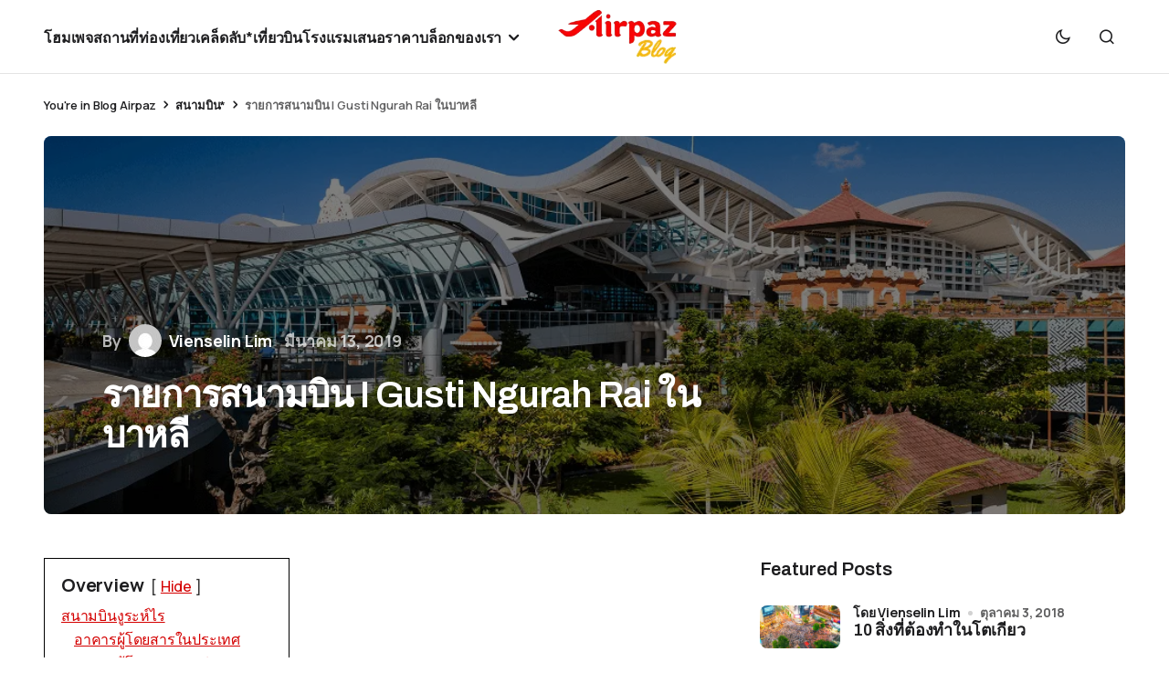

--- FILE ---
content_type: text/html; charset=UTF-8
request_url: https://blog.airpaz.com/th/list-of-i-gusti-ngurah-rai-airport-terminals-in-bali/
body_size: 20399
content:
<!doctype html>
<html lang="th" prefix="og: https://ogp.me/ns#">
<head>
	<meta charset="UTF-8" />
	<meta name="viewport" content="width=device-width, initial-scale=1" />
	<link rel="profile" href="https://gmpg.org/xfn/11" />

			<style type="text/css">
					.heateor_sss_button_instagram span.heateor_sss_svg,a.heateor_sss_instagram span.heateor_sss_svg{background:radial-gradient(circle at 30% 107%,#fdf497 0,#fdf497 5%,#fd5949 45%,#d6249f 60%,#285aeb 90%)}
						div.heateor_sss_horizontal_sharing a.heateor_sss_button_instagram span{background:black!important;}div.heateor_sss_standard_follow_icons_container a.heateor_sss_button_instagram span{background:black;}
										.heateor_sss_horizontal_sharing .heateor_sss_svg,.heateor_sss_standard_follow_icons_container .heateor_sss_svg{
							background-color: black!important;
				background: black!important;
							color: #fff;
						border-width: 0px;
			border-style: solid;
			border-color: transparent;
		}
					.heateor_sss_horizontal_sharing .heateorSssTCBackground{
				color:#666;
			}
					.heateor_sss_horizontal_sharing span.heateor_sss_svg:hover,.heateor_sss_standard_follow_icons_container span.heateor_sss_svg:hover{
						border-color: transparent;
		}
		.heateor_sss_vertical_sharing span.heateor_sss_svg,.heateor_sss_floating_follow_icons_container span.heateor_sss_svg{
							color: #fff;
						border-width: 0px;
			border-style: solid;
			border-color: transparent;
		}
				.heateor_sss_vertical_sharing .heateorSssTCBackground{
			color:#666;
		}
						.heateor_sss_vertical_sharing span.heateor_sss_svg:hover,.heateor_sss_floating_follow_icons_container span.heateor_sss_svg:hover{
						border-color: transparent;
		}
		@media screen and (max-width:783px) {.heateor_sss_vertical_sharing{display:none!important}}		</style>
			<style>img:is([sizes="auto" i], [sizes^="auto," i]) { contain-intrinsic-size: 3000px 1500px }</style>
	
<!-- Search Engine Optimization by Rank Math - https://rankmath.com/ -->
<title>รายการสนามบิน I Gusti Ngurah Rai ในบาหลี</title>
<meta name="description" content="ในปัจจุบันสนามบินของ I Gusti Ngurah Rai สามารถรองรับผู้โดยสารได้มากถึง 25 ล้านคน สนามบินนี้ไม่เพียง"/>
<meta name="robots" content="follow, index, max-snippet:-1, max-video-preview:-1, max-image-preview:large"/>
<link rel="canonical" href="https://blog.airpaz.com/th/list-of-i-gusti-ngurah-rai-airport-terminals-in-bali/" />
<meta property="og:locale" content="th_TH" />
<meta property="og:type" content="article" />
<meta property="og:title" content="รายการสนามบิน I Gusti Ngurah Rai ในบาหลี" />
<meta property="og:description" content="ในปัจจุบันสนามบินของ I Gusti Ngurah Rai สามารถรองรับผู้โดยสารได้มากถึง 25 ล้านคน สนามบินนี้ไม่เพียง" />
<meta property="og:url" content="https://blog.airpaz.com/th/list-of-i-gusti-ngurah-rai-airport-terminals-in-bali/" />
<meta property="og:site_name" content="Dapatkan update terbaru tentang travel" />
<meta property="article:publisher" content="https://www.facebook.com/Airpaz/" />
<meta property="article:section" content="สนามบิน*" />
<meta property="og:updated_time" content="2023-07-27T10:29:38+07:00" />
<meta property="og:image" content="https://blog.airpaz.com/wp-content/uploads/ngurah-rai-airport-1-1.png" />
<meta property="og:image:secure_url" content="https://blog.airpaz.com/wp-content/uploads/ngurah-rai-airport-1-1.png" />
<meta property="og:image:width" content="1021" />
<meta property="og:image:height" content="600" />
<meta property="og:image:alt" content="I Gusti Ngurah Rai" />
<meta property="og:image:type" content="image/png" />
<meta property="article:published_time" content="2019-03-13T21:15:43+07:00" />
<meta property="article:modified_time" content="2023-07-27T10:29:38+07:00" />
<meta name="twitter:card" content="summary_large_image" />
<meta name="twitter:title" content="รายการสนามบิน I Gusti Ngurah Rai ในบาหลี" />
<meta name="twitter:description" content="ในปัจจุบันสนามบินของ I Gusti Ngurah Rai สามารถรองรับผู้โดยสารได้มากถึง 25 ล้านคน สนามบินนี้ไม่เพียง" />
<meta name="twitter:site" content="@Airpaz" />
<meta name="twitter:creator" content="@Airpaz" />
<meta name="twitter:image" content="https://blog.airpaz.com/wp-content/uploads/ngurah-rai-airport-1-1.png" />
<script type="application/ld+json" class="rank-math-schema">{"@context":"https://schema.org","@graph":[{"@type":"Organization","@id":"https://blog.airpaz.com/#organization","name":"Airpaz","sameAs":["https://www.facebook.com/Airpaz/","https://twitter.com/Airpaz"],"logo":{"@type":"ImageObject","@id":"https://blog.airpaz.com/#logo","url":"https://blog.airpaz.com/wp-content/uploads/Airpaz-Logo-120px.png","contentUrl":"https://blog.airpaz.com/wp-content/uploads/Airpaz-Logo-120px.png","caption":"Dapatkan update terbaru tentang travel","inLanguage":"th"}},{"@type":"WebSite","@id":"https://blog.airpaz.com/#website","url":"https://blog.airpaz.com","name":"Dapatkan update terbaru tentang travel","publisher":{"@id":"https://blog.airpaz.com/#organization"},"inLanguage":"th"},{"@type":"ImageObject","@id":"https://blog.airpaz.com/wp-content/uploads/ngurah-rai-airport-1-1.png","url":"https://blog.airpaz.com/wp-content/uploads/ngurah-rai-airport-1-1.png","width":"1021","height":"600","inLanguage":"th"},{"@type":"BreadcrumbList","@id":"https://blog.airpaz.com/th/list-of-i-gusti-ngurah-rai-airport-terminals-in-bali/#breadcrumb","itemListElement":[{"@type":"ListItem","position":"1","item":{"@id":"https://blog.airpaz.com","name":"Blog Airpaz"}},{"@type":"ListItem","position":"2","item":{"@id":"https://blog.airpaz.com/th/category/airport-th/","name":"\u0e2a\u0e19\u0e32\u0e21\u0e1a\u0e34\u0e19*"}},{"@type":"ListItem","position":"3","item":{"@id":"https://blog.airpaz.com/th/list-of-i-gusti-ngurah-rai-airport-terminals-in-bali/","name":"\u0e23\u0e32\u0e22\u0e01\u0e32\u0e23\u0e2a\u0e19\u0e32\u0e21\u0e1a\u0e34\u0e19 I Gusti Ngurah Rai \u0e43\u0e19\u0e1a\u0e32\u0e2b\u0e25\u0e35"}}]},{"@type":"WebPage","@id":"https://blog.airpaz.com/th/list-of-i-gusti-ngurah-rai-airport-terminals-in-bali/#webpage","url":"https://blog.airpaz.com/th/list-of-i-gusti-ngurah-rai-airport-terminals-in-bali/","name":"\u0e23\u0e32\u0e22\u0e01\u0e32\u0e23\u0e2a\u0e19\u0e32\u0e21\u0e1a\u0e34\u0e19 I Gusti Ngurah Rai \u0e43\u0e19\u0e1a\u0e32\u0e2b\u0e25\u0e35","datePublished":"2019-03-13T21:15:43+07:00","dateModified":"2023-07-27T10:29:38+07:00","isPartOf":{"@id":"https://blog.airpaz.com/#website"},"primaryImageOfPage":{"@id":"https://blog.airpaz.com/wp-content/uploads/ngurah-rai-airport-1-1.png"},"inLanguage":"th","breadcrumb":{"@id":"https://blog.airpaz.com/th/list-of-i-gusti-ngurah-rai-airport-terminals-in-bali/#breadcrumb"}},{"@type":"Person","@id":"https://blog.airpaz.com/th/author/vienselin/","name":"Vienselin Lim","description":"Unlock the power of compelling content with Vienselin. Crafting narratives that captivate and copy that engages, I bring brands and digital platforms to life, leaving a lasting impression worldwide.","url":"https://blog.airpaz.com/th/author/vienselin/","image":{"@type":"ImageObject","@id":"https://secure.gravatar.com/avatar/c39749ac58b1e63cb3d56774a062167317f397f2b77eca7254118f20525f48fc?s=96&amp;d=mm&amp;r=g","url":"https://secure.gravatar.com/avatar/c39749ac58b1e63cb3d56774a062167317f397f2b77eca7254118f20525f48fc?s=96&amp;d=mm&amp;r=g","caption":"Vienselin Lim","inLanguage":"th"},"worksFor":{"@id":"https://blog.airpaz.com/#organization"}},{"@type":"BlogPosting","headline":"\u0e23\u0e32\u0e22\u0e01\u0e32\u0e23\u0e2a\u0e19\u0e32\u0e21\u0e1a\u0e34\u0e19 I Gusti Ngurah Rai \u0e43\u0e19\u0e1a\u0e32\u0e2b\u0e25\u0e35","keywords":"I Gusti Ngurah Rai","datePublished":"2019-03-13T21:15:43+07:00","dateModified":"2023-07-27T10:29:38+07:00","articleSection":"\u0e2a\u0e19\u0e32\u0e21\u0e1a\u0e34\u0e19*","author":{"@id":"https://blog.airpaz.com/th/author/vienselin/","name":"Vienselin Lim"},"publisher":{"@id":"https://blog.airpaz.com/#organization"},"description":"\u0e43\u0e19\u0e1b\u0e31\u0e08\u0e08\u0e38\u0e1a\u0e31\u0e19\u0e2a\u0e19\u0e32\u0e21\u0e1a\u0e34\u0e19\u0e02\u0e2d\u0e07 I Gusti Ngurah Rai \u0e2a\u0e32\u0e21\u0e32\u0e23\u0e16\u0e23\u0e2d\u0e07\u0e23\u0e31\u0e1a\u0e1c\u0e39\u0e49\u0e42\u0e14\u0e22\u0e2a\u0e32\u0e23\u0e44\u0e14\u0e49\u0e21\u0e32\u0e01\u0e16\u0e36\u0e07 25 \u0e25\u0e49\u0e32\u0e19\u0e04\u0e19 \u0e2a\u0e19\u0e32\u0e21\u0e1a\u0e34\u0e19\u0e19\u0e35\u0e49\u0e44\u0e21\u0e48\u0e40\u0e1e\u0e35\u0e22\u0e07","name":"\u0e23\u0e32\u0e22\u0e01\u0e32\u0e23\u0e2a\u0e19\u0e32\u0e21\u0e1a\u0e34\u0e19 I Gusti Ngurah Rai \u0e43\u0e19\u0e1a\u0e32\u0e2b\u0e25\u0e35","@id":"https://blog.airpaz.com/th/list-of-i-gusti-ngurah-rai-airport-terminals-in-bali/#richSnippet","isPartOf":{"@id":"https://blog.airpaz.com/th/list-of-i-gusti-ngurah-rai-airport-terminals-in-bali/#webpage"},"image":{"@id":"https://blog.airpaz.com/wp-content/uploads/ngurah-rai-airport-1-1.png"},"inLanguage":"th","mainEntityOfPage":{"@id":"https://blog.airpaz.com/th/list-of-i-gusti-ngurah-rai-airport-terminals-in-bali/#webpage"}}]}</script>
<!-- /Rank Math WordPress SEO plugin -->

<link rel='dns-prefetch' href='//fonts.googleapis.com' />
<link href='https://fonts.gstatic.com' crossorigin rel='preconnect' />
<link rel="alternate" type="application/rss+xml" title="รับข่าวสารล่าสุดเกี่ยวกับการเดินทาง - Blog Airpaz &raquo; ฟีด" href="https://blog.airpaz.com/th/feed/" />
<link rel="alternate" type="application/rss+xml" title="รับข่าวสารล่าสุดเกี่ยวกับการเดินทาง - Blog Airpaz &raquo; ฟีดความเห็น" href="https://blog.airpaz.com/th/comments/feed/" />
<script>
window._wpemojiSettings = {"baseUrl":"https:\/\/s.w.org\/images\/core\/emoji\/16.0.1\/72x72\/","ext":".png","svgUrl":"https:\/\/s.w.org\/images\/core\/emoji\/16.0.1\/svg\/","svgExt":".svg","source":{"concatemoji":"https:\/\/blog.airpaz.com\/wp-includes\/js\/wp-emoji-release.min.js?ver=6.8.3"}};
/*! This file is auto-generated */
!function(s,n){var o,i,e;function c(e){try{var t={supportTests:e,timestamp:(new Date).valueOf()};sessionStorage.setItem(o,JSON.stringify(t))}catch(e){}}function p(e,t,n){e.clearRect(0,0,e.canvas.width,e.canvas.height),e.fillText(t,0,0);var t=new Uint32Array(e.getImageData(0,0,e.canvas.width,e.canvas.height).data),a=(e.clearRect(0,0,e.canvas.width,e.canvas.height),e.fillText(n,0,0),new Uint32Array(e.getImageData(0,0,e.canvas.width,e.canvas.height).data));return t.every(function(e,t){return e===a[t]})}function u(e,t){e.clearRect(0,0,e.canvas.width,e.canvas.height),e.fillText(t,0,0);for(var n=e.getImageData(16,16,1,1),a=0;a<n.data.length;a++)if(0!==n.data[a])return!1;return!0}function f(e,t,n,a){switch(t){case"flag":return n(e,"\ud83c\udff3\ufe0f\u200d\u26a7\ufe0f","\ud83c\udff3\ufe0f\u200b\u26a7\ufe0f")?!1:!n(e,"\ud83c\udde8\ud83c\uddf6","\ud83c\udde8\u200b\ud83c\uddf6")&&!n(e,"\ud83c\udff4\udb40\udc67\udb40\udc62\udb40\udc65\udb40\udc6e\udb40\udc67\udb40\udc7f","\ud83c\udff4\u200b\udb40\udc67\u200b\udb40\udc62\u200b\udb40\udc65\u200b\udb40\udc6e\u200b\udb40\udc67\u200b\udb40\udc7f");case"emoji":return!a(e,"\ud83e\udedf")}return!1}function g(e,t,n,a){var r="undefined"!=typeof WorkerGlobalScope&&self instanceof WorkerGlobalScope?new OffscreenCanvas(300,150):s.createElement("canvas"),o=r.getContext("2d",{willReadFrequently:!0}),i=(o.textBaseline="top",o.font="600 32px Arial",{});return e.forEach(function(e){i[e]=t(o,e,n,a)}),i}function t(e){var t=s.createElement("script");t.src=e,t.defer=!0,s.head.appendChild(t)}"undefined"!=typeof Promise&&(o="wpEmojiSettingsSupports",i=["flag","emoji"],n.supports={everything:!0,everythingExceptFlag:!0},e=new Promise(function(e){s.addEventListener("DOMContentLoaded",e,{once:!0})}),new Promise(function(t){var n=function(){try{var e=JSON.parse(sessionStorage.getItem(o));if("object"==typeof e&&"number"==typeof e.timestamp&&(new Date).valueOf()<e.timestamp+604800&&"object"==typeof e.supportTests)return e.supportTests}catch(e){}return null}();if(!n){if("undefined"!=typeof Worker&&"undefined"!=typeof OffscreenCanvas&&"undefined"!=typeof URL&&URL.createObjectURL&&"undefined"!=typeof Blob)try{var e="postMessage("+g.toString()+"("+[JSON.stringify(i),f.toString(),p.toString(),u.toString()].join(",")+"));",a=new Blob([e],{type:"text/javascript"}),r=new Worker(URL.createObjectURL(a),{name:"wpTestEmojiSupports"});return void(r.onmessage=function(e){c(n=e.data),r.terminate(),t(n)})}catch(e){}c(n=g(i,f,p,u))}t(n)}).then(function(e){for(var t in e)n.supports[t]=e[t],n.supports.everything=n.supports.everything&&n.supports[t],"flag"!==t&&(n.supports.everythingExceptFlag=n.supports.everythingExceptFlag&&n.supports[t]);n.supports.everythingExceptFlag=n.supports.everythingExceptFlag&&!n.supports.flag,n.DOMReady=!1,n.readyCallback=function(){n.DOMReady=!0}}).then(function(){return e}).then(function(){var e;n.supports.everything||(n.readyCallback(),(e=n.source||{}).concatemoji?t(e.concatemoji):e.wpemoji&&e.twemoji&&(t(e.twemoji),t(e.wpemoji)))}))}((window,document),window._wpemojiSettings);
</script>
<style id='wp-emoji-styles-inline-css'>

	img.wp-smiley, img.emoji {
		display: inline !important;
		border: none !important;
		box-shadow: none !important;
		height: 1em !important;
		width: 1em !important;
		margin: 0 0.07em !important;
		vertical-align: -0.1em !important;
		background: none !important;
		padding: 0 !important;
	}
</style>
<link rel='stylesheet' id='wp-block-library-css' href='https://blog.airpaz.com/wp-includes/css/dist/block-library/style.min.css?ver=6.8.3' media='all' />
<style id='classic-theme-styles-inline-css'>
/*! This file is auto-generated */
.wp-block-button__link{color:#fff;background-color:#32373c;border-radius:9999px;box-shadow:none;text-decoration:none;padding:calc(.667em + 2px) calc(1.333em + 2px);font-size:1.125em}.wp-block-file__button{background:#32373c;color:#fff;text-decoration:none}
</style>
<style id='global-styles-inline-css'>
:root{--wp--preset--aspect-ratio--square: 1;--wp--preset--aspect-ratio--4-3: 4/3;--wp--preset--aspect-ratio--3-4: 3/4;--wp--preset--aspect-ratio--3-2: 3/2;--wp--preset--aspect-ratio--2-3: 2/3;--wp--preset--aspect-ratio--16-9: 16/9;--wp--preset--aspect-ratio--9-16: 9/16;--wp--preset--color--black: #000000;--wp--preset--color--cyan-bluish-gray: #abb8c3;--wp--preset--color--white: #FFFFFF;--wp--preset--color--pale-pink: #f78da7;--wp--preset--color--vivid-red: #cf2e2e;--wp--preset--color--luminous-vivid-orange: #ff6900;--wp--preset--color--luminous-vivid-amber: #fcb900;--wp--preset--color--light-green-cyan: #7bdcb5;--wp--preset--color--vivid-green-cyan: #00d084;--wp--preset--color--pale-cyan-blue: #8ed1fc;--wp--preset--color--vivid-cyan-blue: #0693e3;--wp--preset--color--vivid-purple: #9b51e0;--wp--preset--color--blue: #59BACC;--wp--preset--color--green: #58AD69;--wp--preset--color--orange: #FFBC49;--wp--preset--color--red: #e32c26;--wp--preset--color--gray-50: #f8f9fa;--wp--preset--color--gray-100: #f8f9fb;--wp--preset--color--gray-200: #E0E0E0;--wp--preset--color--primary: #1D1D1F;--wp--preset--color--secondary: #616162;--wp--preset--color--layout: #f1f1f2;--wp--preset--color--border: #E4E4E4;--wp--preset--color--divider: #1D1D1F;--wp--preset--gradient--vivid-cyan-blue-to-vivid-purple: linear-gradient(135deg,rgba(6,147,227,1) 0%,rgb(155,81,224) 100%);--wp--preset--gradient--light-green-cyan-to-vivid-green-cyan: linear-gradient(135deg,rgb(122,220,180) 0%,rgb(0,208,130) 100%);--wp--preset--gradient--luminous-vivid-amber-to-luminous-vivid-orange: linear-gradient(135deg,rgba(252,185,0,1) 0%,rgba(255,105,0,1) 100%);--wp--preset--gradient--luminous-vivid-orange-to-vivid-red: linear-gradient(135deg,rgba(255,105,0,1) 0%,rgb(207,46,46) 100%);--wp--preset--gradient--very-light-gray-to-cyan-bluish-gray: linear-gradient(135deg,rgb(238,238,238) 0%,rgb(169,184,195) 100%);--wp--preset--gradient--cool-to-warm-spectrum: linear-gradient(135deg,rgb(74,234,220) 0%,rgb(151,120,209) 20%,rgb(207,42,186) 40%,rgb(238,44,130) 60%,rgb(251,105,98) 80%,rgb(254,248,76) 100%);--wp--preset--gradient--blush-light-purple: linear-gradient(135deg,rgb(255,206,236) 0%,rgb(152,150,240) 100%);--wp--preset--gradient--blush-bordeaux: linear-gradient(135deg,rgb(254,205,165) 0%,rgb(254,45,45) 50%,rgb(107,0,62) 100%);--wp--preset--gradient--luminous-dusk: linear-gradient(135deg,rgb(255,203,112) 0%,rgb(199,81,192) 50%,rgb(65,88,208) 100%);--wp--preset--gradient--pale-ocean: linear-gradient(135deg,rgb(255,245,203) 0%,rgb(182,227,212) 50%,rgb(51,167,181) 100%);--wp--preset--gradient--electric-grass: linear-gradient(135deg,rgb(202,248,128) 0%,rgb(113,206,126) 100%);--wp--preset--gradient--midnight: linear-gradient(135deg,rgb(2,3,129) 0%,rgb(40,116,252) 100%);--wp--preset--font-size--small: 13px;--wp--preset--font-size--medium: 20px;--wp--preset--font-size--large: 36px;--wp--preset--font-size--x-large: 42px;--wp--preset--spacing--20: 0.44rem;--wp--preset--spacing--30: 0.67rem;--wp--preset--spacing--40: 1rem;--wp--preset--spacing--50: 1.5rem;--wp--preset--spacing--60: 2.25rem;--wp--preset--spacing--70: 3.38rem;--wp--preset--spacing--80: 5.06rem;--wp--preset--shadow--natural: 6px 6px 9px rgba(0, 0, 0, 0.2);--wp--preset--shadow--deep: 12px 12px 50px rgba(0, 0, 0, 0.4);--wp--preset--shadow--sharp: 6px 6px 0px rgba(0, 0, 0, 0.2);--wp--preset--shadow--outlined: 6px 6px 0px -3px rgba(255, 255, 255, 1), 6px 6px rgba(0, 0, 0, 1);--wp--preset--shadow--crisp: 6px 6px 0px rgba(0, 0, 0, 1);}:where(.is-layout-flex){gap: 0.5em;}:where(.is-layout-grid){gap: 0.5em;}body .is-layout-flex{display: flex;}.is-layout-flex{flex-wrap: wrap;align-items: center;}.is-layout-flex > :is(*, div){margin: 0;}body .is-layout-grid{display: grid;}.is-layout-grid > :is(*, div){margin: 0;}:where(.wp-block-columns.is-layout-flex){gap: 2em;}:where(.wp-block-columns.is-layout-grid){gap: 2em;}:where(.wp-block-post-template.is-layout-flex){gap: 1.25em;}:where(.wp-block-post-template.is-layout-grid){gap: 1.25em;}.has-black-color{color: var(--wp--preset--color--black) !important;}.has-cyan-bluish-gray-color{color: var(--wp--preset--color--cyan-bluish-gray) !important;}.has-white-color{color: var(--wp--preset--color--white) !important;}.has-pale-pink-color{color: var(--wp--preset--color--pale-pink) !important;}.has-vivid-red-color{color: var(--wp--preset--color--vivid-red) !important;}.has-luminous-vivid-orange-color{color: var(--wp--preset--color--luminous-vivid-orange) !important;}.has-luminous-vivid-amber-color{color: var(--wp--preset--color--luminous-vivid-amber) !important;}.has-light-green-cyan-color{color: var(--wp--preset--color--light-green-cyan) !important;}.has-vivid-green-cyan-color{color: var(--wp--preset--color--vivid-green-cyan) !important;}.has-pale-cyan-blue-color{color: var(--wp--preset--color--pale-cyan-blue) !important;}.has-vivid-cyan-blue-color{color: var(--wp--preset--color--vivid-cyan-blue) !important;}.has-vivid-purple-color{color: var(--wp--preset--color--vivid-purple) !important;}.has-black-background-color{background-color: var(--wp--preset--color--black) !important;}.has-cyan-bluish-gray-background-color{background-color: var(--wp--preset--color--cyan-bluish-gray) !important;}.has-white-background-color{background-color: var(--wp--preset--color--white) !important;}.has-pale-pink-background-color{background-color: var(--wp--preset--color--pale-pink) !important;}.has-vivid-red-background-color{background-color: var(--wp--preset--color--vivid-red) !important;}.has-luminous-vivid-orange-background-color{background-color: var(--wp--preset--color--luminous-vivid-orange) !important;}.has-luminous-vivid-amber-background-color{background-color: var(--wp--preset--color--luminous-vivid-amber) !important;}.has-light-green-cyan-background-color{background-color: var(--wp--preset--color--light-green-cyan) !important;}.has-vivid-green-cyan-background-color{background-color: var(--wp--preset--color--vivid-green-cyan) !important;}.has-pale-cyan-blue-background-color{background-color: var(--wp--preset--color--pale-cyan-blue) !important;}.has-vivid-cyan-blue-background-color{background-color: var(--wp--preset--color--vivid-cyan-blue) !important;}.has-vivid-purple-background-color{background-color: var(--wp--preset--color--vivid-purple) !important;}.has-black-border-color{border-color: var(--wp--preset--color--black) !important;}.has-cyan-bluish-gray-border-color{border-color: var(--wp--preset--color--cyan-bluish-gray) !important;}.has-white-border-color{border-color: var(--wp--preset--color--white) !important;}.has-pale-pink-border-color{border-color: var(--wp--preset--color--pale-pink) !important;}.has-vivid-red-border-color{border-color: var(--wp--preset--color--vivid-red) !important;}.has-luminous-vivid-orange-border-color{border-color: var(--wp--preset--color--luminous-vivid-orange) !important;}.has-luminous-vivid-amber-border-color{border-color: var(--wp--preset--color--luminous-vivid-amber) !important;}.has-light-green-cyan-border-color{border-color: var(--wp--preset--color--light-green-cyan) !important;}.has-vivid-green-cyan-border-color{border-color: var(--wp--preset--color--vivid-green-cyan) !important;}.has-pale-cyan-blue-border-color{border-color: var(--wp--preset--color--pale-cyan-blue) !important;}.has-vivid-cyan-blue-border-color{border-color: var(--wp--preset--color--vivid-cyan-blue) !important;}.has-vivid-purple-border-color{border-color: var(--wp--preset--color--vivid-purple) !important;}.has-vivid-cyan-blue-to-vivid-purple-gradient-background{background: var(--wp--preset--gradient--vivid-cyan-blue-to-vivid-purple) !important;}.has-light-green-cyan-to-vivid-green-cyan-gradient-background{background: var(--wp--preset--gradient--light-green-cyan-to-vivid-green-cyan) !important;}.has-luminous-vivid-amber-to-luminous-vivid-orange-gradient-background{background: var(--wp--preset--gradient--luminous-vivid-amber-to-luminous-vivid-orange) !important;}.has-luminous-vivid-orange-to-vivid-red-gradient-background{background: var(--wp--preset--gradient--luminous-vivid-orange-to-vivid-red) !important;}.has-very-light-gray-to-cyan-bluish-gray-gradient-background{background: var(--wp--preset--gradient--very-light-gray-to-cyan-bluish-gray) !important;}.has-cool-to-warm-spectrum-gradient-background{background: var(--wp--preset--gradient--cool-to-warm-spectrum) !important;}.has-blush-light-purple-gradient-background{background: var(--wp--preset--gradient--blush-light-purple) !important;}.has-blush-bordeaux-gradient-background{background: var(--wp--preset--gradient--blush-bordeaux) !important;}.has-luminous-dusk-gradient-background{background: var(--wp--preset--gradient--luminous-dusk) !important;}.has-pale-ocean-gradient-background{background: var(--wp--preset--gradient--pale-ocean) !important;}.has-electric-grass-gradient-background{background: var(--wp--preset--gradient--electric-grass) !important;}.has-midnight-gradient-background{background: var(--wp--preset--gradient--midnight) !important;}.has-small-font-size{font-size: var(--wp--preset--font-size--small) !important;}.has-medium-font-size{font-size: var(--wp--preset--font-size--medium) !important;}.has-large-font-size{font-size: var(--wp--preset--font-size--large) !important;}.has-x-large-font-size{font-size: var(--wp--preset--font-size--x-large) !important;}
:where(.wp-block-post-template.is-layout-flex){gap: 1.25em;}:where(.wp-block-post-template.is-layout-grid){gap: 1.25em;}
:where(.wp-block-columns.is-layout-flex){gap: 2em;}:where(.wp-block-columns.is-layout-grid){gap: 2em;}
:root :where(.wp-block-pullquote){font-size: 1.5em;line-height: 1.6;}
</style>
<link rel='stylesheet' id='wp-show-posts-css' href='https://blog.airpaz.com/wp-content/plugins/wp-show-posts/css/wp-show-posts-min.css?ver=1.1.4' media='all' />
<link rel='stylesheet' id='heateor_sss_frontend_css-css' href='https://blog.airpaz.com/wp-content/plugins/sassy-social-share/public/css/sassy-social-share-public.css?ver=3.3.51' media='all' />
<style id='generateblocks-inline-css'>
.gb-icon svg{height:1em;width:1em;fill:currentColor;}.gb-highlight{background:none;color:unset;}
</style>
<link rel='stylesheet' id='csco-styles-css' href='https://blog.airpaz.com/wp-content/themes/swyft/style.css?ver=1.1.1' media='all' />
<style id='csco-styles-inline-css'>

:root {
	/* Base Font */
	--cs-font-base-family: Manrope;
	--cs-font-base-size: 1rem;
	--cs-font-base-weight: 400;
	--cs-font-base-style: normal;
	--cs-font-base-letter-spacing: normal;
	--cs-font-base-line-height: 1.5;

	/* Primary Font */
	--cs-font-primary-family: DM Sans;
	--cs-font-primary-size: 0.8125rem;
	--cs-font-primary-weight: 700;
	--cs-font-primary-style: normal;
	--cs-font-primary-letter-spacing: 0.08em;
	--cs-font-primary-text-transform: uppercase;
	--cs-font-primary-line-height: 1.2;

	/* Secondary Font */
	--cs-font-secondary-family: Manrope;
	--cs-font-secondary-size: 0.8125rem;
	--cs-font-secondary-weight: 600;
	--cs-font-secondary-style: normal;
	--cs-font-secondary-letter-spacing: -0.01em;
	--cs-font-secondary-text-transform: none;
	--cs-font-secondary-line-height: 1.2;

	/* Post Title Font Size */
	--cs-font-post-title-family: Archivo;
	--cs-font-post-title-weight: 600;
	--cs-font-post-title-size: 3.5rem;
	--cs-font-post-title-letter-spacing: -0.02em;
	--cs-font-post-title-line-height: 1.12;

	/* Post Subbtitle */
	--cs-font-post-subtitle-family: Manrope;
	--cs-font-post-subtitle-weight: 500;
	--cs-font-post-subtitle-size: 1.25rem;
	--cs-font-post-subtitle-letter-spacing: -0.01em;
	--cs-font-post-subtitle-line-height: 1.4;

	/* Post Category Font */
	--cs-font-category-family: Manrope;
	--cs-font-category-size: 0.875rem;
	--cs-font-category-weight: 600;
	--cs-font-category-style: normal;
	--cs-font-category-letter-spacing: -0.01em;
	--cs-font-category-text-transform: none;
	--cs-font-category-line-height: 1.2;

	/* Post Meta Font */
	--cs-font-post-meta-family: Manrope;
	--cs-font-post-meta-size: 1rem;
	--cs-font-post-meta-weight: 700;
	--cs-font-post-meta-style: normal;
	--cs-font-post-meta-letter-spacing: -0.01em;
	--cs-font-post-meta-text-transform: none;
	--cs-font-post-meta-line-height: 1.2;

	/* Post Content */
	--cs-font-post-content-family: Manrope;
	--cs-font-post-content-weight: 500;
	--cs-font-post-content-size: 1.25rem;
	--cs-font-post-content-letter-spacing: -0.01em;
	--cs-font-post-content-line-height: 1.5;

	/* Input Font */
	--cs-font-input-family: Manrope;
	--cs-font-input-size: 1rem;
	--cs-font-input-weight: 500;
	--cs-font-input-style: normal;
	--cs-font-input-line-height: 1.4;
	--cs-font-input-letter-spacing: normal;
	--cs-font-input-text-transform: none;

	/* Entry Title Font Size */
	--cs-font-entry-title-family: Archivo;
	--cs-font-entry-title-weight: 600;
	--cs-font-entry-title-letter-spacing: -0.01em;
	--cs-font-entry-title-line-height: 1.3;

	/* Entry Excerpt */
	--cs-font-entry-excerpt-family: Manrope;
	--cs-font-entry-excerpt-weight: 500;
	--cs-font-entry-excerpt-size: 1.125rem;
	--cs-font-entry-excerpt-letter-spacing: -0.01em;
	--cs-font-entry-excerpt-line-height: 1.4;

	/* Logos --------------- */

	/* Main Logo */
	--cs-font-main-logo-family: Inter;
	--cs-font-main-logo-size: 1.375rem;
	--cs-font-main-logo-weight: 700;
	--cs-font-main-logo-style: normal;
	--cs-font-main-logo-letter-spacing: -0.04em;
	--cs-font-main-logo-text-transform: none;

	/* Footer Logo */
	--cs-font-footer-logo-family: Inter;
	--cs-font-footer-logo-size: 1.375rem;
	--cs-font-footer-logo-weight: 700;
	--cs-font-footer-logo-style: normal;
	--cs-font-footer-logo-letter-spacing: -0.04em;
	--cs-font-footer-logo-text-transform: none;

	/* Headings --------------- */

	/* Headings */
	--cs-font-headings-family: Archivo;
	--cs-font-headings-weight: 600;
	--cs-font-headings-style: normal;
	--cs-font-headings-line-height: 1.2;
	--cs-font-headings-letter-spacing: normal;
	--cs-font-headings-text-transform: none;

	/* Menu Font --------------- */

	/* Menu */
	/* Used for main top level menu elements. */
	--cs-font-menu-family: Manrope;
	--cs-font-menu-size: 1rem;
	--cs-font-menu-weight: 600;
	--cs-font-menu-style: normal;
	--cs-font-menu-letter-spacing: -0.01em;
	--cs-font-menu-text-transform: none;
	--cs-font-menu-line-height: 1.2 ;

	/* Submenu Font */
	/* Used for submenu elements. */
	--cs-font-submenu-family: Manrope;
	--cs-font-submenu-size: 1rem;
	--cs-font-submenu-weight: 500;
	--cs-font-submenu-style: normal;
	--cs-font-submenu-letter-spacing: -0.01em;
	--cs-font-submenu-text-transform: none;
	--cs-font-submenu-line-height: 1.2;

	/* Footer Menu */
	--cs-font-footer-menu-family: Manrope;
	--cs-font-footer-menu-size: 1rem;
	--cs-font-footer-menu-weight: 500;
	--cs-font-footer-menu-style: normal;
	--cs-font-footer-menu-letter-spacing: -0.01em;
	--cs-font-footer-menu-text-transform: none;
	--cs-font-footer-menu-line-height: 1.2;

	/* Footer Submenu Font */
	--cs-font-footer-submenu-family: Manrope;
	--cs-font-footer-submenu-size: 1rem;
	--cs-font-footer-submenu-weight: 600;
	--cs-font-footer-submenu-style: normal;
	--cs-font-footer-submenu-letter-spacing: -0.01em;
	--cs-font-footer-submenu-text-transform: none;
	--cs-font-footer-submenu-line-height: 1.2;
}

</style>
<link rel='stylesheet' id='7847e1752b9da7e3a57fff514218ff68-css' href='https://fonts.googleapis.com/css?family=Manrope%3A400%2C500%2C700%2C600&#038;subset=latin%2Clatin-ext%2Ccyrillic%2Ccyrillic-ext%2Cvietnamese&#038;display=swap&#038;ver=1.1.1' media='all' />
<link rel='stylesheet' id='85a1fa994cbcdfba6a11d440159729f4-css' href='https://fonts.googleapis.com/css?family=DM+Sans%3A700%2C400%2C400i%2C500%2C500i%2C700i&#038;subset=latin%2Clatin-ext%2Ccyrillic%2Ccyrillic-ext%2Cvietnamese&#038;display=swap&#038;ver=1.1.1' media='all' />
<link rel='stylesheet' id='c8fbdbcd3655b5904684effd3dec2564-css' href='https://fonts.googleapis.com/css?family=Archivo%3A600%2C400%2C400i%2C500%2C500i%2C700%2C700i&#038;subset=latin%2Clatin-ext%2Ccyrillic%2Ccyrillic-ext%2Cvietnamese&#038;display=swap&#038;ver=1.1.1' media='all' />
<link rel='stylesheet' id='7f4b8cf267795f58b78b345e60598ca8-css' href='https://fonts.googleapis.com/css?family=Inter%3A700&#038;subset=latin%2Clatin-ext%2Ccyrillic%2Ccyrillic-ext%2Cvietnamese&#038;display=swap&#038;ver=1.1.1' media='all' />
<style id='cs-customizer-output-styles-inline-css'>
:root{--cs-light-site-background:#FFFFFF;--cs-dark-site-background:#1c1c1c;--cs-light-layout-background:#f1f1f2;--cs-dark-layout-background:#232323;--cs-light-primary-color:#1D1D1F;--cs-dark-primary-color:#FFFFFF;--cs-light-secondary-color:#616162;--cs-dark-secondary-color:#CDCBCA;--cs-light-accent-color:#dfac2e;--cs-dark-accent-color:#dfac2e;--cs-light-button-hover-background:#dfac2e;--cs-dark-button-hover-background:#dfac2e;--cs-light-button-hover-color:#FFFFFF;--cs-dark-button-hover-color:#FFFFFF;--cs-light-button-background:#1D1D1F;--cs-dark-button-background:#3e3e3e;--cs-light-button-color:#FFFFFF;--cs-dark-button-color:#FFFFFF;--cs-light-secondary-button-background:#EDEDED;--cs-dark-secondary-button-background:#3e3e3e;--cs-light-secondary-button-color:#1D1D1F;--cs-dark-secondary-button-color:#FFFFFF;--cs-light-border-color:#E4E4E4;--cs-dark-border-color:#343434;--cs-light-divider-color:#1D1D1F;--cs-dark-divider-color:#494949;--cs-layout-elements-border-radius:4px;--cs-thumbnail-border-radius:8px;--cs-button-border-radius:6px;--cs-heading-1-font-size:3.5rem;--cs-heading-2-font-size:3rem;--cs-heading-3-font-size:2.5rem;--cs-heading-4-font-size:2rem;--cs-heading-5-font-size:1.625rem;--cs-heading-6-font-size:1.5rem;--cs-header-initial-height:80px;--cs-header-height:80px;--cs-header-border-width:1px;}:root, [data-scheme="light"]{--cs-light-overlay-background-rgb:0,0,0;}:root, [data-scheme="dark"]{--cs-dark-overlay-background-rgb:0,0,0;}.cs-posts-area__home{--cs-posts-area-grid-row-gap:96px;--cs-entry-title-font-size:1.625rem;}.cs-posts-area__archive{--cs-posts-area-grid-row-gap:96px;--cs-entry-title-font-size:1.625rem;}.cs-read-next .cs-posts-area__read-next{--cs-posts-area-grid-row-gap:96px;}.cs-posts-area__read-next{--cs-entry-title-font-size:1.625rem;}@media (max-width: 1199.98px){.cs-posts-area__home{--cs-posts-area-grid-row-gap:48px;--cs-entry-title-font-size:1.625rem;}.cs-posts-area__archive{--cs-posts-area-grid-row-gap:48px;--cs-entry-title-font-size:1.625rem;}.cs-read-next .cs-posts-area__read-next{--cs-posts-area-grid-row-gap:48px;}.cs-posts-area__read-next{--cs-entry-title-font-size:1.625rem;}}@media (max-width: 991.98px){.cs-posts-area__home{--cs-posts-area-grid-row-gap:40px;--cs-entry-title-font-size:1.5rem;}.cs-posts-area__archive{--cs-posts-area-grid-row-gap:40px;--cs-entry-title-font-size:1.5rem;}.cs-read-next .cs-posts-area__read-next{--cs-posts-area-grid-row-gap:40px;}.cs-posts-area__read-next{--cs-entry-title-font-size:1.5rem;}}@media (max-width: 575.98px){.cs-posts-area__home{--cs-posts-area-grid-row-gap:40px;--cs-entry-title-font-size:1.5rem;}.cs-posts-area__archive{--cs-posts-area-grid-row-gap:40px;--cs-entry-title-font-size:1.5rem;}.cs-read-next .cs-posts-area__read-next{--cs-posts-area-grid-row-gap:40px;}.cs-posts-area__read-next{--cs-entry-title-font-size:1.5rem;}}
</style>
<script src="https://blog.airpaz.com/wp-includes/js/jquery/jquery.min.js?ver=3.7.1" id="jquery-core-js"></script>
<script src="https://blog.airpaz.com/wp-includes/js/jquery/jquery-migrate.min.js?ver=3.4.1" id="jquery-migrate-js"></script>
<link rel="https://api.w.org/" href="https://blog.airpaz.com/wp-json/" /><link rel="alternate" title="JSON" type="application/json" href="https://blog.airpaz.com/wp-json/wp/v2/posts/28510" /><link rel="EditURI" type="application/rsd+xml" title="RSD" href="https://blog.airpaz.com/xmlrpc.php?rsd" />
<meta name="generator" content="WordPress 6.8.3" />
<link rel='shortlink' href='https://blog.airpaz.com/?p=28510' />
<link rel="alternate" title="oEmbed (JSON)" type="application/json+oembed" href="https://blog.airpaz.com/wp-json/oembed/1.0/embed?url=https%3A%2F%2Fblog.airpaz.com%2Fth%2Flist-of-i-gusti-ngurah-rai-airport-terminals-in-bali%2F" />
<link rel="alternate" title="oEmbed (XML)" type="text/xml+oembed" href="https://blog.airpaz.com/wp-json/oembed/1.0/embed?url=https%3A%2F%2Fblog.airpaz.com%2Fth%2Flist-of-i-gusti-ngurah-rai-airport-terminals-in-bali%2F&#038;format=xml" />
<!-- Google tag (gtag.js) -->
<script async src="https://www.googletagmanager.com/gtag/js?id=G-FCPKVT638K"></script>
<script>
  window.dataLayer = window.dataLayer || [];
  function gtag(){dataLayer.push(arguments);}
  gtag('js', new Date());
  gtag('config', 'G-FCPKVT638K');
</script><link rel="icon" href="https://blog.airpaz.com/wp-content/uploads/cropped-airpaz_com_logo-32x32.webp" sizes="32x32" />
<link rel="icon" href="https://blog.airpaz.com/wp-content/uploads/cropped-airpaz_com_logo-192x192.webp" sizes="192x192" />
<link rel="apple-touch-icon" href="https://blog.airpaz.com/wp-content/uploads/cropped-airpaz_com_logo-180x180.webp" />
<meta name="msapplication-TileImage" content="https://blog.airpaz.com/wp-content/uploads/cropped-airpaz_com_logo-270x270.webp" />
		<style id="wp-custom-css">
			/* Footer logo text (keep yours) */
.cs-footer__logo.cs-logo-once {
  display: block;
  text-align: left;
  white-space: normal;
  word-wrap: break-word;
  overflow-wrap: break-word;
  line-height: 1.6;
  font-size: 16px;
  color: #333;
  max-width: 600px;
  margin: 0;
  padding-left: 0;
  text-decoration: none;
}

@media (max-width: 768px) {
  .cs-footer__logo.cs-logo-once {
    text-align: left;
    font-size: 14px;
    line-height: 1.5;
    padding-left: 0;
    padding-right: 10px;
    max-width: 100%;
  }
}

/* ⬇ Force red links in content area */
.entry-content a,
.entry-content a:link,
.entry-content a:visited,
.post-content a,
.post-content a:link,
.post-content a:visited,
.prose a,
.prose a:link,
.prose a:visited {
  color: #d40000 !important;
}

/* Hover/focus state */
.entry-content a:hover,
.entry-content a:focus,
.post-content a:hover,
.post-content a:focus,
.prose a:hover,
.prose a:focus {
  color: #a00000 !important;
}
		</style>
		</head>

<body class="wp-singular post-template-default single single-post postid-28510 single-format-standard wp-custom-logo wp-embed-responsive wp-theme-swyft cs-page-layout-right cs-navbar-smart-enabled cs-sticky-sidebar-enabled cs-stick-last" data-scheme='light'>



	<div class="cs-site-overlay"></div>

	<div class="cs-offcanvas">
		<div class="cs-offcanvas__header">
			
					<div class="cs-logo">
			<a class="cs-header__logo cs-logo-default " href="https://blog.airpaz.com/th/">
				<img src="https://blog.airpaz.com/wp-content/uploads/Blog-Airpaz-Logo.png.webp"  alt="รับข่าวสารล่าสุดเกี่ยวกับการเดินทาง - Blog Airpaz"  width="132.6"  height="60" >			</a>

									<a class="cs-header__logo cs-logo-dark " href="https://blog.airpaz.com/th/">
							<img src="https://blog.airpaz.com/wp-content/uploads/Blog-Airpaz-Logo.png.webp"  alt="รับข่าวสารล่าสุดเกี่ยวกับการเดินทาง - Blog Airpaz"  width="132.6"  height="60" >						</a>
							</div>
		
			<nav class="cs-offcanvas__nav">
				<span class="cs-offcanvas__toggle" role="button" aria-label="Close mobile menu button"><i class="cs-icon cs-icon-x"></i></span>
			</nav>

					</div>
		<aside class="cs-offcanvas__sidebar">
			<div class="cs-offcanvas__inner cs-offcanvas__area cs-widget-area">
				<div class="widget widget_nav_menu"><div class="menu-top-bar-th-container"><ul id="menu-top-bar-th" class="menu"><li id="menu-item-77796" class="menu-item menu-item-type-custom menu-item-object-custom menu-item-home menu-item-77796"><a href="https://blog.airpaz.com/th/">โฮมเพจ</a></li>
<li id="menu-item-77834" class="menu-item menu-item-type-custom menu-item-object-custom menu-item-77834"><a href="https://www.airpaz.com/th">สถานที่ท่องเที่ยว</a></li>
<li id="menu-item-80891" class="menu-item menu-item-type-taxonomy menu-item-object-category menu-item-80891"><a href="https://blog.airpaz.com/th/category/tips-th/">เคล็ดลับ*</a></li>
<li id="menu-item-77799" class="menu-item menu-item-type-custom menu-item-object-custom menu-item-77799"><a href="https://airpaz.link/book-flight">เที่ยวบิน</a></li>
<li id="menu-item-77798" class="menu-item menu-item-type-custom menu-item-object-custom menu-item-77798"><a href="https://airpaz.link/book-hotel">โรงแรม</a></li>
<li id="menu-item-77800" class="menu-item menu-item-type-custom menu-item-object-custom menu-item-77800"><a href="https://www.airpaz.com/th/promo">เสนอราคา</a></li>
<li id="menu-item-104327" class="menu-item menu-item-type-custom menu-item-object-custom menu-item-home menu-item-has-children menu-item-104327"><a href="https://blog.airpaz.com/th/#">บล็อกของเรา</a>
<ul class="sub-menu">
	<li id="menu-item-77802" class="menu-item menu-item-type-custom menu-item-object-custom menu-item-77802"><a href="https://blog.airpaz.com/en/">English</a></li>
	<li id="menu-item-77803" class="menu-item menu-item-type-custom menu-item-object-custom menu-item-77803"><a href="https://blog.airpaz.com/id/">Indonesia</a></li>
	<li id="menu-item-77804" class="menu-item menu-item-type-custom menu-item-object-custom menu-item-77804"><a href="https://blog.airpaz.com/ja/">日本語</a></li>
	<li id="menu-item-77805" class="menu-item menu-item-type-custom menu-item-object-custom menu-item-77805"><a href="https://blog.airpaz.com/zh/">中文 (中国)</a></li>
	<li id="menu-item-77806" class="menu-item menu-item-type-custom menu-item-object-custom menu-item-77806"><a href="https://blog.airpaz.com/zh-tw/">中文 (台灣)</a></li>
	<li id="menu-item-77807" class="menu-item menu-item-type-custom menu-item-object-custom menu-item-77807"><a href="https://blog.airpaz.com/vi/">Tiếng Việt</a></li>
</ul>
</li>
</ul></div></div>
				
				
				<div class="cs-offcanvas__bottombar">
							<div class="cs-social">
														</div>
					<span class="cs-site-scheme-toggle cs-offcanvas__scheme-toggle" role="button" aria-label="Scheme Toggle">
				<span class="cs-header__scheme-toggle-icons">
					<i class="cs-header__scheme-toggle-icon cs-icon cs-icon-light-mode"></i>
					<i class="cs-header__scheme-toggle-icon cs-icon cs-icon-dark-mode"></i>
				</span>
			</span>
						</div>
			</div>
		</aside>
	</div>
	
<div id="page" class="cs-site">

	
	<div class="cs-site-inner">

		
		
<div class="cs-header-before"></div>

<header class="cs-header cs-header-stretch">
	<div class="cs-container">
		<div class="cs-header__inner cs-header__inner-desktop">
			<div class="cs-header__col cs-col-left">
				<nav class="cs-header__nav"><ul id="menu-top-bar-th-1" class="cs-header__nav-inner"><li class="menu-item menu-item-type-custom menu-item-object-custom menu-item-home menu-item-77796"><a href="https://blog.airpaz.com/th/"><span><span>โฮมเพจ</span></span></a></li>
<li class="menu-item menu-item-type-custom menu-item-object-custom menu-item-77834"><a href="https://www.airpaz.com/th"><span><span>สถานที่ท่องเที่ยว</span></span></a></li>
<li class="menu-item menu-item-type-taxonomy menu-item-object-category menu-item-80891"><a href="https://blog.airpaz.com/th/category/tips-th/"><span><span>เคล็ดลับ*</span></span></a></li>
<li class="menu-item menu-item-type-custom menu-item-object-custom menu-item-77799"><a href="https://airpaz.link/book-flight"><span><span>เที่ยวบิน</span></span></a></li>
<li class="menu-item menu-item-type-custom menu-item-object-custom menu-item-77798"><a href="https://airpaz.link/book-hotel"><span><span>โรงแรม</span></span></a></li>
<li class="menu-item menu-item-type-custom menu-item-object-custom menu-item-77800"><a href="https://www.airpaz.com/th/promo"><span><span>เสนอราคา</span></span></a></li>
<li class="menu-item menu-item-type-custom menu-item-object-custom menu-item-home menu-item-has-children menu-item-104327"><a href="https://blog.airpaz.com/th/#"><span><span>บล็อกของเรา</span></span></a>
<ul class="sub-menu">
	<li class="menu-item menu-item-type-custom menu-item-object-custom menu-item-77802"><a href="https://blog.airpaz.com/en/"><span>English</span></a></li>
	<li class="menu-item menu-item-type-custom menu-item-object-custom menu-item-77803"><a href="https://blog.airpaz.com/id/"><span>Indonesia</span></a></li>
	<li class="menu-item menu-item-type-custom menu-item-object-custom menu-item-77804"><a href="https://blog.airpaz.com/ja/"><span>日本語</span></a></li>
	<li class="menu-item menu-item-type-custom menu-item-object-custom menu-item-77805"><a href="https://blog.airpaz.com/zh/"><span>中文 (中国)</span></a></li>
	<li class="menu-item menu-item-type-custom menu-item-object-custom menu-item-77806"><a href="https://blog.airpaz.com/zh-tw/"><span>中文 (台灣)</span></a></li>
	<li class="menu-item menu-item-type-custom menu-item-object-custom menu-item-77807"><a href="https://blog.airpaz.com/vi/"><span>Tiếng Việt</span></a></li>
</ul>
</li>
</ul></nav>			</div>

			<div class="cs-header__col cs-col-center">
						<div class="cs-logo">
			<a class="cs-header__logo cs-logo-default " href="https://blog.airpaz.com/th/">
				<img src="https://blog.airpaz.com/wp-content/uploads/Blog-Airpaz-Logo.png.webp"  alt="รับข่าวสารล่าสุดเกี่ยวกับการเดินทาง - Blog Airpaz"  width="132.6"  height="60" >			</a>

									<a class="cs-header__logo cs-logo-dark " href="https://blog.airpaz.com/th/">
							<img src="https://blog.airpaz.com/wp-content/uploads/Blog-Airpaz-Logo.png.webp"  alt="รับข่าวสารล่าสุดเกี่ยวกับการเดินทาง - Blog Airpaz"  width="132.6"  height="60" >						</a>
							</div>
					</div>

			<div class="cs-header__col cs-col-right">
							<span class="cs-site-scheme-toggle cs-header__scheme-toggle" role="button" aria-label="Dark mode toggle button">
				<span class="cs-header__scheme-toggle-icons">
					<i class="cs-header__scheme-toggle-icon cs-icon cs-icon-light-mode"></i>
					<i class="cs-header__scheme-toggle-icon cs-icon cs-icon-dark-mode"></i>
				</span>
			</span>
				<span class="cs-header__search-toggle" role="button" aria-label="Search">
			<i class="cs-icon cs-icon-search"></i>
		</span>
					</div>
		</div>

		
<div class="cs-header__inner cs-header__inner-mobile">
	<div class="cs-header__col cs-col-left">
						<span class="cs-header__offcanvas-toggle " role="button" aria-label="Mobile menu button">
					<i class="cs-icon cs-icon-menu1"></i>
				</span>
				</div>
	<div class="cs-header__col cs-col-center">
				<div class="cs-logo">
			<a class="cs-header__logo cs-logo-default " href="https://blog.airpaz.com/th/">
				<img src="https://blog.airpaz.com/wp-content/uploads/Blog-Airpaz-Logo.png.webp"  alt="รับข่าวสารล่าสุดเกี่ยวกับการเดินทาง - Blog Airpaz"  width="132.6"  height="60" >			</a>

									<a class="cs-header__logo cs-logo-dark " href="https://blog.airpaz.com/th/">
							<img src="https://blog.airpaz.com/wp-content/uploads/Blog-Airpaz-Logo.png.webp"  alt="รับข่าวสารล่าสุดเกี่ยวกับการเดินทาง - Blog Airpaz"  width="132.6"  height="60" >						</a>
							</div>
			</div>
	<div class="cs-header__col cs-col-right">
				<span class="cs-header__search-toggle" role="button" aria-label="Search">
			<i class="cs-icon cs-icon-search"></i>
		</span>
			</div>
</div>
		
<div class="cs-search-overlay"></div>

<div class="cs-search">
	<div class="cs-search__header">
		<h2>What are You Looking for?</h2>

		<span class="cs-search__close" role="button" aria-label="Close search button">
			<i class="cs-icon cs-icon-x"></i>
		</span>
	</div>

	<div class="cs-search__form-container">
		
<form role="search" method="get" class="cs-search__form" action="https://blog.airpaz.com/">
	<div class="cs-search__group">
		<input required class="cs-search__input" type="search" value="" name="s" placeholder="Search..." role="searchbox">

		<button class="cs-search__submit" aria-label="Search" type="submit">
			Search		</button>
	</div>
</form>
	</div>

	<div class="cs-search__content">
					<div class="cs-entry__post-meta">
				<div class="cs-meta-category">
					<ul class="post-categories">
													<li>
								<a href="https://blog.airpaz.com/th/category/events-th/" rel="category tag">
									กิจกรรมพิเศษ*								</a>
							</li>
													<li>
								<a href="https://blog.airpaz.com/th/category/news-th/" rel="category tag">
									ข่าว*								</a>
							</li>
													<li>
								<a href="https://blog.airpaz.com/th/category/%e0%b8%aa%e0%b8%99%e0%b8%b2%e0%b8%a1%e0%b8%9a%e0%b8%b4%e0%b8%99/" rel="category tag">
									สนามบิน								</a>
							</li>
													<li>
								<a href="https://blog.airpaz.com/th/category/airport-th/" rel="category tag">
									สนามบิน*								</a>
							</li>
													<li>
								<a href="https://blog.airpaz.com/th/category/tips-th/" rel="category tag">
									เคล็ดลับ*								</a>
							</li>
													<li>
								<a href="https://blog.airpaz.com/th/category/travel-to-china-th/" rel="category tag">
									เดินทางไปจีน*								</a>
							</li>
													<li>
								<a href="https://blog.airpaz.com/th/category/travel-to-japan-th/" rel="category tag">
									เดินทางไปญี่ปุ่น*								</a>
							</li>
													<li>
								<a href="https://blog.airpaz.com/th/category/%e0%b9%80%e0%b8%94%e0%b8%b4%e0%b8%99%e0%b8%97%e0%b8%b2%e0%b8%87%e0%b9%84%e0%b8%9b%e0%b8%9b%e0%b8%a3%e0%b8%b0%e0%b9%80%e0%b8%97%e0%b8%a8%e0%b9%84%e0%b8%97%e0%b8%a2/" rel="category tag">
									เดินทางไปประเทศไทย								</a>
							</li>
													<li>
								<a href="https://blog.airpaz.com/th/category/travel-to-thailand-th/" rel="category tag">
									เดินทางไปประเทศไทย*								</a>
							</li>
													<li>
								<a href="https://blog.airpaz.com/th/category/travel-to-malaysia-th/" rel="category tag">
									เดินทางไปมาเลเซีย*								</a>
							</li>
													<li>
								<a href="https://blog.airpaz.com/th/category/travel-to-singapore-th/" rel="category tag">
									เดินทางไปสิงคโปร์*								</a>
							</li>
													<li>
								<a href="https://blog.airpaz.com/th/category/travel-to-indonesia-th/" rel="category tag">
									เดินทางไปอินโดนีเซีย*								</a>
							</li>
													<li>
								<a href="https://blog.airpaz.com/th/category/travel-to-south-korea/" rel="category tag">
									เดินทางไปเกาหลีใต้*								</a>
							</li>
													<li>
								<a href="https://blog.airpaz.com/th/category/%e0%b9%80%e0%b8%9b%e0%b9%87%e0%b8%99%e0%b8%97%e0%b8%b5%e0%b9%88%e0%b8%99%e0%b8%b4%e0%b8%a2%e0%b8%a1/" rel="category tag">
									เป็นที่นิยม								</a>
							</li>
													<li>
								<a href="https://blog.airpaz.com/th/category/uncategorized-th/" rel="category tag">
									ไม่มีหมวดหมู่*								</a>
							</li>
											</ul>
				</div>
			</div>
			</div>
</div>
	</div>
</header>

		
		<main id="main" class="cs-site-primary">

			
			<div class="cs-site-content cs-sidebar-enabled cs-sidebar-right">

				
				<div class="cs-container">

					<div class="cs-breadcrumbs" id="breadcrumbs"><span class="label">You're in</span> <a href="https://blog.airpaz.com">Blog Airpaz</a><span class="cs-separator"></span><a href="https://blog.airpaz.com/th/category/airport-th/">สนามบิน*</a><span class="cs-separator"></span><span class="last">รายการสนามบิน I Gusti Ngurah Rai ในบาหลี</span></div>
	<div class="cs-entry__header cs-entry__header-standard">
		
<div class="cs-entry__outer cs-entry__overlay cs-overlay-ratio cs-ratio-landscape-3-2">
	<div class="cs-entry__inner cs-entry__thumbnail">
		<div class="cs-overlay-background">
			<img width="512" height="301" src="https://blog.airpaz.com/wp-content/uploads/ngurah-rai-airport-1-1.png" class="attachment-csco-thumbnail-uncropped size-csco-thumbnail-uncropped wp-post-image" alt="ngurah rai airport 1 1" decoding="async" fetchpriority="high" srcset="https://blog.airpaz.com/wp-content/uploads/ngurah-rai-airport-1-1.png 1021w, https://blog.airpaz.com/wp-content/uploads/ngurah-rai-airport-1-1-768x451.png 768w" sizes="(max-width: 512px) 100vw, 512px" title="รายการสนามบิน I Gusti Ngurah Rai ในบาหลี 1">			<img width="1021" height="600" src="https://blog.airpaz.com/wp-content/uploads/ngurah-rai-airport-1-1.png" class="attachment-csco-extra-large-uncropped size-csco-extra-large-uncropped wp-post-image" alt="ngurah rai airport 1 1" decoding="async" srcset="https://blog.airpaz.com/wp-content/uploads/ngurah-rai-airport-1-1.png 1021w, https://blog.airpaz.com/wp-content/uploads/ngurah-rai-airport-1-1-768x451.png 768w" sizes="(max-width: 1021px) 100vw, 1021px" title="รายการสนามบิน I Gusti Ngurah Rai ในบาหลี 2">		</div>
	</div>
	<div class="cs-entry__inner cs-entry__content cs-overlay-content" data-scheme="inverse">
		<div class="cs-entry__post-meta" ><div class="cs-meta-author"><span class="cs-meta-author-by">By</span><a class="cs-meta-author-link url fn n" href="https://blog.airpaz.com/th/author/vienselin/"><picture class="cs-meta-author-avatar"><img alt='' src='https://secure.gravatar.com/avatar/c39749ac58b1e63cb3d56774a062167317f397f2b77eca7254118f20525f48fc?s=36&#038;d=mm&#038;r=g' srcset='https://secure.gravatar.com/avatar/c39749ac58b1e63cb3d56774a062167317f397f2b77eca7254118f20525f48fc?s=72&#038;d=mm&#038;r=g 2x' class='avatar avatar-36 photo' height='36' width='36' decoding='async'/></picture><span class="cs-meta-author-name">Vienselin Lim</span></a></div><div class="cs-meta-date">มีนาคม 13, 2019</div></div><h1 class="cs-entry__title"><span>รายการสนามบิน I Gusti Ngurah Rai ในบาหลี</span></h1>	</div>
</div>

	</div>

	
					<div id="content" class="cs-main-content">

						
<div id="primary" class="cs-content-area">

	
	
		
			
<div class="cs-entry__wrap">

	
	<div class="cs-entry__container">

		
		<div class="cs-entry__content-wrap">
			
			<div class="entry-content">
				<!--noindex--><div class="lwptoc lwptoc-autoWidth lwptoc-inherit" data-smooth-scroll="1" data-smooth-scroll-offset="24"><div class="lwptoc_i">    <div class="lwptoc_header">
        <b class="lwptoc_title">Overview</b>                    <span class="lwptoc_toggle">
                <a href="#" class="lwptoc_toggle_label" data-label="Show">Hide</a>
            </span>
            </div>
<div class="lwptoc_items lwptoc_items-visible" style="font-size:80%;">
    <div class="lwptoc_itemWrap"><div class="lwptoc_item">    <a href="#snam-bin-ngu-rah-ri" rel="nofollow">
                <span class="lwptoc_item_label">สนามบินงูระห์ไร</span>
    </a>
    <div class="lwptoc_itemWrap"><div class="lwptoc_item">    <a href="#xakhar-phu-doysar-ni-prathes" rel="nofollow">
                <span class="lwptoc_item_label">อาคารผู้โดยสารในประเทศ</span>
    </a>
    </div><div class="lwptoc_item">    <a href="#xakhar-phu-doysar-rahwang-prathes" rel="nofollow">
                <span class="lwptoc_item_label">อาคารผู้โดยสารระหว่างประเทศ</span>
    </a>
    </div></div></div></div></div>
</div></div><!--/noindex-->
<p>เป็นหนึ่งในสนามบินที่ดีที่สุดและใหญ่ที่สุดในอินโดนีเซีย โปรดทราบว่าภูมิภาคบาหลีเป็นหนึ่งในเกตเวย์ที่จะเข้าสู่ประเทศอินโดนีเซียซึ่งมีชื่อเสียงไปทั่วโลกด้วยแหล่งท่องเที่ยวจำนวนมาก ไม่น่าแปลกใจเลยที่จำนวนผู้เข้าชมเกาะแห่งเทพเจ้าเพิ่มขึ้นทุกปี</p>



<p>สนามบินได้รับการพัฒนาอย่างมากทั้งในแง่ของสิ่งอำนวยความสะดวกและโครงสร้างพื้นฐานที่มุ่งเพิ่มความสะดวกสบายและความปลอดภัยสำหรับผู้มาเยือนสนามบิน หนึ่งในนั้นคือการพัฒนาอาคารผู้โดยสารขนาดใหญ่ที่สนามบิน</p>



<p>ในปัจจุบันสนามบินของ I Gusti Ngurah Rai สามารถรองรับผู้โดยสารได้มากถึง 25 ล้านคน สนามบินนี้ไม่เพียง แต่ให้บริการด้านเครื่องสำอางการบินเท่านั้น แต่ยังมีเที่ยวบินระหว่างประเทศอีกมากมาย สนามบินมีอาคารผู้โดยสารสองแห่งอาคารผู้โดยสารภายในประเทศหนึ่งแห่งและอาคารผู้โดยสารระหว่างประเทศหนึ่งแห่ง</p>



<h2 class="wp-block-heading"><span id="snam-bin-ngu-rah-ri">สนามบินงูระห์ไร</span></h2>



<figure class="wp-block-image size-full"><a href="https://blog.airpaz.com/wp-content/uploads/ngurah-rai-airport_11zon_11zon.webp"><img decoding="async" width="1000" height="675" src="https://blog.airpaz.com/wp-content/uploads/ngurah-rai-airport_11zon_11zon.webp" alt="Ngurah rai airport
" class="wp-image-115843" title="รายการสนามบิน I Gusti Ngurah Rai ในบาหลี 3" srcset="https://blog.airpaz.com/wp-content/uploads/ngurah-rai-airport_11zon_11zon.webp 1000w, https://blog.airpaz.com/wp-content/uploads/ngurah-rai-airport_11zon_11zon-768x518.webp 768w" sizes="(max-width: 1000px) 100vw, 1000px"></a></figure>



<h3 class="wp-block-heading"><span id="xakhar-phu-doysar-ni-prathes">อาคารผู้โดยสารในประเทศ</span></h3>



<figure class="wp-block-image size-full"><a href="https://blog.airpaz.com/wp-content/uploads/domestic-terminal_11zon_11zon.webp"><img loading="lazy" decoding="async" width="1000" height="675" src="https://blog.airpaz.com/wp-content/uploads/domestic-terminal_11zon_11zon.webp" alt="Domestic Terminal Ngurah rai airport" class="wp-image-115844" title="รายการสนามบิน I Gusti Ngurah Rai ในบาหลี 4" srcset="https://blog.airpaz.com/wp-content/uploads/domestic-terminal_11zon_11zon.webp 1000w, https://blog.airpaz.com/wp-content/uploads/domestic-terminal_11zon_11zon-768x518.webp 768w" sizes="auto, (max-width: 1000px) 100vw, 1000px"></a></figure>



<p>อาคารนี้ใช้พื้นที่ของอาคารผู้โดยสารระหว่างประเทศเก่า อาคารผู้โดยสารขาออกมีแปดประตูคือเกท 1A, 1B, 1C, 2, 3, 4, 5 และ 6 สำหรับการมาถึงอาคารผู้โดยสารภายในประเทศนั้นมีการรวบรวมสัมภาระสี่ใบ สายการบินที่ให้บริการผ่านอาคารผู้โดยสารในประเทศ ได้แก่ Lion Air, Garuda Indonesia, Sriwijaya Air, Citilink, Wings Air, Air Asia, Nam Air และ Batik Air.</p>



<p><strong> อ่านต่อ</strong> <strong>:<a href="https://blog.airpaz.com/th/5-things-to-do-in-uluwatu/" target="_blank" rel="noreferrer noopener"> นี่คือ 5 สิ่งที่ต้องทำในอูลูวาตู</a></strong></p>



<h3 class="wp-block-heading"><span id="xakhar-phu-doysar-rahwang-prathes">อาคารผู้โดยสารระหว่างประเทศ</span></h3>



<figure class="wp-block-image size-full"><a href="https://blog.airpaz.com/wp-content/uploads/bali-airport-terminal_11zon_11zon.webp"><img loading="lazy" decoding="async" width="1000" height="675" src="https://blog.airpaz.com/wp-content/uploads/bali-airport-terminal_11zon_11zon.webp" alt="bali airport international terminal" class="wp-image-115842" title="รายการสนามบิน I Gusti Ngurah Rai ในบาหลี 5" srcset="https://blog.airpaz.com/wp-content/uploads/bali-airport-terminal_11zon_11zon.webp 1000w, https://blog.airpaz.com/wp-content/uploads/bali-airport-terminal_11zon_11zon-768x518.webp 768w" sizes="auto, (max-width: 1000px) 100vw, 1000px"></a></figure>



<p>ในปัจจุบันอาคารผู้โดยสารระหว่างประเทศได้รับการปรับปรุงใหม่ สำหรับอาคารผู้โดยสารขาออกระหว่างประเทศที่ชั้น 3 อาคารผู้โดยสารขาเข้าอยู่ที่ชั้น 1 ของสนามบิน I Gusti Ngurah Rai อาคารผู้โดยสารขาออกระหว่างประเทศประกอบด้วยประตู 14 แห่ง ได้แก่ ประตู 1A, 1B, 2, 3, 4, 5, 6, 7, 8, 9A และ 9B ซึ่งทั้งหมดอยู่บนชั้น 1</p>



<p>ที่ประตูผู้โดยสารขาออกระหว่างประเทศจะได้รับการสนับสนุนโดยสิ่งอำนวยความสะดวก garbarata หรือ aviobridge สายการบินบางแห่งให้บริการผ่านอาคารผู้โดยสารระหว่างประเทศ ได้แก่ เอมิเรตส์, คาเธ่ย์แปซิฟิค, อีวาแอร์, แอร์นิวซีแลนด์, แอร์เอเชีย, กาตาร์แอร์เวย์, ไทเกอร์แอร์, ไทเกอร์แอร์, สิงคโปร์แอร์ไลน์, Malindo Air และอื่น ๆ</p>



<p>สำหรับอาคารผู้โดยสารขาเข้าระหว่างประเทศสนามบิน I Gusti Ngurah Rai มีบริการรับกระเป๋า 7 ใบ นอกจากนี้อาคารผู้โดยสารยังได้รับการสนับสนุนโดย Visa on Arrival (VOA) การเข้าเมืองและสิ่งอำนวยความสะดวกด้านศุลกากรในพื้นที่ผู้โดยสารขาเข้าระหว่างประเทศ สิ่งอำนวยความสะดวกเหล่านี้เป็นรูปแบบหนึ่งของความพยายามที่จะมอบความสะดวกสบายให้กับแขกหรือผู้มาเยือนที่มาจากสนามบิน</p>



<p>เมื่อมาถึงที่สนามบิน I Gusti Ngurah Rai ผู้เข้าชมไม่จำเป็นต้องกังวลเกี่ยวกับการขนส่งที่จะใช้ในการเดินทางไปยังหลายพื้นที่ในบาหลี มีการขนส่งทางบกหลายรูปแบบที่สามารถเลือกได้เช่นการขนส่งในเมืองค่าโดยสารรถแท็กซี่และการเช่ารถ ด้วยโหมดการขนส่งที่หลากหลายที่สามารถใช้งานได้สิ่งนี้จะทำให้ง่ายขึ้นสำหรับทุกคนที่ต้องการเพลิดเพลินไปกับความตื่นเต้นของวันหยุดบนเกาะแห่งเทพเจ้า</p>



<p>วันหยุดไปบาหลีไม่มีที่สิ้นสุด ได้เวลาวางแผนการท่องเที่ยวที่นั่นแล้ว หนึ่งในสิ่งสำคัญที่ต้องเตรียมคือตั๋วเครื่องบิน โดยการเตรียมตั๋วเครื่องบินล่วงหน้าสิ่งนี้จะช่วยให้คุณจัดการการเดินทางในภายหลังได้ง่ายขึ้น ไม่ต้องกังวลเพราะตอนนี้มี <span style="color: #ff6600;"><strong><a href="https://www.airpaz.com/th" target="_blank" rel="noreferrer noopener nofollow">Airpaz</a></strong></span> ที่สามารถเป็นเพื่อนร่วมทางของคุณได้ มีความสุขในการเดินทาง</p>



<figure class="wp-block-image"><a href="https://www.airpaz.com/en/?caid=BLC_AIRPAZ_18_EN%7CBL" target="_blank" rel="noopener nofollow"><img loading="lazy" decoding="async" width="2083" height="500" src="https://blog.airpaz.com/wp-content/uploads/cheapest-flight-ticket-booking-1-4-1.png" alt="cheapest-flight-ticket-booking" class="wp-image-16636" title="รายการสนามบิน I Gusti Ngurah Rai ในบาหลี 6" srcset="https://blog.airpaz.com/wp-content/uploads/cheapest-flight-ticket-booking-1-4-1.png 2083w, https://blog.airpaz.com/wp-content/uploads/cheapest-flight-ticket-booking-1-4-1-768x184.png 768w, https://blog.airpaz.com/wp-content/uploads/cheapest-flight-ticket-booking-1-4-1-1536x369.png 1536w, https://blog.airpaz.com/wp-content/uploads/cheapest-flight-ticket-booking-1-4-1-2048x492.png 2048w" sizes="auto, (max-width: 2083px) 100vw, 2083px"></a></figure>



<p></p>
<div class="heateorSssClear"></div><div class="heateor_sss_sharing_container heateor_sss_horizontal_sharing" data-heateor-sss-href="https://blog.airpaz.com/th/list-of-i-gusti-ngurah-rai-airport-terminals-in-bali/"><div class="heateor_sss_sharing_title" style="font-weight:bold">Share with us</div><div class="heateor_sss_sharing_ul"><a class="heateor_sss_button_instagram" href="https://www.instagram.com/airpaz/" title="Instagram" rel="nofollow noopener" target="_blank" style="font-size:32px!important;box-shadow:none;display:inline-block;vertical-align:middle"><span class="heateor_sss_svg" style="background-color:#53beee;width:50px;height:50px;border-radius:999px;display:inline-block;opacity:1;float:left;font-size:32px;box-shadow:none;display:inline-block;font-size:16px;padding:0 4px;vertical-align:middle;background-repeat:repeat;overflow:hidden;padding:0;cursor:pointer;box-sizing:content-box"><svg style="display:block;border-radius:999px;" version="1.1" viewbox="-10 -10 148 148" width="100%" height="100%" xml:space="preserve" xmlns="http://www.w3.org/2000/svg" xmlns:xlink="http://www.w3.org/1999/xlink"><g><g><path d="M86,112H42c-14.336,0-26-11.663-26-26V42c0-14.337,11.664-26,26-26h44c14.337,0,26,11.663,26,26v44 C112,100.337,100.337,112,86,112z M42,24c-9.925,0-18,8.074-18,18v44c0,9.925,8.075,18,18,18h44c9.926,0,18-8.075,18-18V42 c0-9.926-8.074-18-18-18H42z" fill="#fff"></path></g><g><path d="M64,88c-13.234,0-24-10.767-24-24c0-13.234,10.766-24,24-24s24,10.766,24,24C88,77.233,77.234,88,64,88z M64,48c-8.822,0-16,7.178-16,16s7.178,16,16,16c8.822,0,16-7.178,16-16S72.822,48,64,48z" fill="#fff"></path></g><g><circle cx="89.5" cy="38.5" fill="#fff" r="5.5"></circle></g></g></svg></span></a><a class="heateor_sss_facebook" href="https://www.facebook.com/sharer/sharer.php?u=https%3A%2F%2Fblog.airpaz.com%2Fth%2Flist-of-i-gusti-ngurah-rai-airport-terminals-in-bali%2F" title="Facebook" rel="nofollow noopener" target="_blank" style="font-size:32px!important;box-shadow:none;display:inline-block;vertical-align:middle"><span class="heateor_sss_svg" style="background-color:#3c589a;width:50px;height:50px;border-radius:999px;display:inline-block;opacity:1;float:left;font-size:32px;box-shadow:none;display:inline-block;font-size:16px;padding:0 4px;vertical-align:middle;background-repeat:repeat;overflow:hidden;padding:0;cursor:pointer;box-sizing:content-box"><svg style="display:block;border-radius:999px;" focusable="false" aria-hidden="true" xmlns="http://www.w3.org/2000/svg" width="100%" height="100%" viewbox="-5 -5 42 42"><path d="M17.78 27.5V17.008h3.522l.527-4.09h-4.05v-2.61c0-1.182.33-1.99 2.023-1.99h2.166V4.66c-.375-.05-1.66-.16-3.155-.16-3.123 0-5.26 1.905-5.26 5.405v3.016h-3.53v4.09h3.53V27.5h4.223z" fill="#fff"></path></svg></span></a><a class="heateor_sss_button_twitter" href="http://twitter.com/intent/tweet?text=%E0%B8%A3%E0%B8%B2%E0%B8%A2%E0%B8%81%E0%B8%B2%E0%B8%A3%E0%B8%AA%E0%B8%99%E0%B8%B2%E0%B8%A1%E0%B8%9A%E0%B8%B4%E0%B8%99%20I%20Gusti%20Ngurah%20Rai%20%E0%B9%83%E0%B8%99%E0%B8%9A%E0%B8%B2%E0%B8%AB%E0%B8%A5%E0%B8%B5&amp;url=https%3A%2F%2Fblog.airpaz.com%2Fth%2Flist-of-i-gusti-ngurah-rai-airport-terminals-in-bali%2F" title="Twitter" rel="nofollow noopener" target="_blank" style="font-size:32px!important;box-shadow:none;display:inline-block;vertical-align:middle"><span class="heateor_sss_svg heateor_sss_s__default heateor_sss_s_twitter" style="background-color:#55acee;width:50px;height:50px;border-radius:999px;display:inline-block;opacity:1;float:left;font-size:32px;box-shadow:none;display:inline-block;font-size:16px;padding:0 4px;vertical-align:middle;background-repeat:repeat;overflow:hidden;padding:0;cursor:pointer;box-sizing:content-box"><svg style="display:block;border-radius:999px;" focusable="false" aria-hidden="true" xmlns="http://www.w3.org/2000/svg" width="100%" height="100%" viewbox="-4 -4 39 39"><path d="M28 8.557a9.913 9.913 0 0 1-2.828.775 4.93 4.93 0 0 0 2.166-2.725 9.738 9.738 0 0 1-3.13 1.194 4.92 4.92 0 0 0-3.593-1.55 4.924 4.924 0 0 0-4.794 6.049c-4.09-.21-7.72-2.17-10.15-5.15a4.942 4.942 0 0 0-.665 2.477c0 1.71.87 3.214 2.19 4.1a4.968 4.968 0 0 1-2.23-.616v.06c0 2.39 1.7 4.38 3.952 4.83-.414.115-.85.174-1.297.174-.318 0-.626-.03-.928-.086a4.935 4.935 0 0 0 4.6 3.42 9.893 9.893 0 0 1-6.114 2.107c-.398 0-.79-.023-1.175-.068a13.953 13.953 0 0 0 7.55 2.213c9.056 0 14.01-7.507 14.01-14.013 0-.213-.005-.426-.015-.637.96-.695 1.795-1.56 2.455-2.55z" fill="#fff"></path></svg></span></a><a class="heateor_sss_button_youtube" href="https://www.youtube.com/c/AirpazGlobal_" title="Youtube" rel="nofollow noopener" target="_blank" style="font-size:32px!important;box-shadow:none;display:inline-block;vertical-align:middle"><span class="heateor_sss_svg heateor_sss_s__default heateor_sss_s_youtube" style="background-color:red;width:50px;height:50px;border-radius:999px;display:inline-block;opacity:1;float:left;font-size:32px;box-shadow:none;display:inline-block;font-size:16px;padding:0 4px;vertical-align:middle;background-repeat:repeat;overflow:hidden;padding:0;cursor:pointer;box-sizing:content-box"><svg style="display:block;border-radius:999px;" focusable="false" aria-hidden="true" xmlns="http://www.w3.org/2000/svg" width="100%" height="100%" viewbox="0 0 32 32"><path fill="#fff" d="M26.78 11.6s-.215-1.515-.875-2.183c-.837-.876-1.774-.88-2.204-.932-3.075-.222-7.693-.222-7.693-.222h-.01s-4.618 0-7.697.222c-.43.05-1.368.056-2.205.932-.66.668-.874 2.184-.874 2.184S5 13.386 5 15.166v1.67c0 1.78.22 3.56.22 3.56s.215 1.516.874 2.184c.837.875 1.936.85 2.426.94 1.76.17 7.48.22 7.48.22s4.623-.007 7.7-.23c.43-.05 1.37-.056 2.205-.932.66-.668.875-2.184.875-2.184s.22-1.78.22-3.56v-1.67c0-1.78-.22-3.56-.22-3.56zm-13.052 7.254v-6.18l5.944 3.1-5.944 3.08z"></path></svg></span></a><a class="heateor_sss_button_linkedin" href="http://www.linkedin.com/shareArticle?mini=true&amp;url=https%3A%2F%2Fblog.airpaz.com%2Fth%2Flist-of-i-gusti-ngurah-rai-airport-terminals-in-bali%2F&amp;title=%E0%B8%A3%E0%B8%B2%E0%B8%A2%E0%B8%81%E0%B8%B2%E0%B8%A3%E0%B8%AA%E0%B8%99%E0%B8%B2%E0%B8%A1%E0%B8%9A%E0%B8%B4%E0%B8%99%20I%20Gusti%20Ngurah%20Rai%20%E0%B9%83%E0%B8%99%E0%B8%9A%E0%B8%B2%E0%B8%AB%E0%B8%A5%E0%B8%B5" title="Linkedin" rel="nofollow noopener" target="_blank" style="font-size:32px!important;box-shadow:none;display:inline-block;vertical-align:middle"><span class="heateor_sss_svg heateor_sss_s__default heateor_sss_s_linkedin" style="background-color:#0077b5;width:50px;height:50px;border-radius:999px;display:inline-block;opacity:1;float:left;font-size:32px;box-shadow:none;display:inline-block;font-size:16px;padding:0 4px;vertical-align:middle;background-repeat:repeat;overflow:hidden;padding:0;cursor:pointer;box-sizing:content-box"><svg style="display:block;border-radius:999px;" focusable="false" aria-hidden="true" xmlns="http://www.w3.org/2000/svg" width="100%" height="100%" viewbox="0 0 32 32"><path d="M6.227 12.61h4.19v13.48h-4.19V12.61zm2.095-6.7a2.43 2.43 0 0 1 0 4.86c-1.344 0-2.428-1.09-2.428-2.43s1.084-2.43 2.428-2.43m4.72 6.7h4.02v1.84h.058c.56-1.058 1.927-2.176 3.965-2.176 4.238 0 5.02 2.792 5.02 6.42v7.395h-4.183v-6.56c0-1.564-.03-3.574-2.178-3.574-2.18 0-2.514 1.7-2.514 3.46v6.668h-4.187V12.61z" fill="#fff"></path></svg></span></a><a class="heateor_sss_more" title="More" rel="nofollow noopener" style="font-size: 32px!important;border:0;box-shadow:none;display:inline-block!important;font-size:16px;padding:0 4px;vertical-align: middle;display:inline;" href="https://blog.airpaz.com/th/list-of-i-gusti-ngurah-rai-airport-terminals-in-bali/" onclick="event.preventDefault()"><span class="heateor_sss_svg" style="background-color:#ee8e2d;width:50px;height:50px;border-radius:999px;display:inline-block!important;opacity:1;float:left;font-size:32px!important;box-shadow:none;display:inline-block;font-size:16px;padding:0 4px;vertical-align:middle;display:inline;background-repeat:repeat;overflow:hidden;padding:0;cursor:pointer;box-sizing:content-box;" onclick="heateorSssMoreSharingPopup(this, 'https://blog.airpaz.com/th/list-of-i-gusti-ngurah-rai-airport-terminals-in-bali/', '%E0%B8%A3%E0%B8%B2%E0%B8%A2%E0%B8%81%E0%B8%B2%E0%B8%A3%E0%B8%AA%E0%B8%99%E0%B8%B2%E0%B8%A1%E0%B8%9A%E0%B8%B4%E0%B8%99%20I%20Gusti%20Ngurah%20Rai%20%E0%B9%83%E0%B8%99%E0%B8%9A%E0%B8%B2%E0%B8%AB%E0%B8%A5%E0%B8%B5', '' )"><svg xmlns="http://www.w3.org/2000/svg" xmlns:xlink="http://www.w3.org/1999/xlink" viewbox="-.3 0 32 32" version="1.1" width="100%" height="100%" style="display:block;border-radius:999px;" xml:space="preserve"><g><path fill="#fff" d="M18 14V8h-4v6H8v4h6v6h4v-6h6v-4h-6z" fill-rule="evenodd"></path></g></svg></span></a></div><div class="heateorSssClear"></div></div><div class="heateorSssClear"></div>			</div>

					</div>

		
	</div>

	
<div class="cs-entry__footer">
	<div class="cs-entry__footer-top">
		<div class="cs-entry__footer-top-left">
			<div class="cs-entry__post-meta" ><div class="cs-meta-author"><span class="cs-meta-author-by">By</span><a class="cs-meta-author-link url fn n" href="https://blog.airpaz.com/th/author/vienselin/"><picture class="cs-meta-author-avatar"><img alt='' src='https://secure.gravatar.com/avatar/c39749ac58b1e63cb3d56774a062167317f397f2b77eca7254118f20525f48fc?s=36&#038;d=mm&#038;r=g' srcset='https://secure.gravatar.com/avatar/c39749ac58b1e63cb3d56774a062167317f397f2b77eca7254118f20525f48fc?s=72&#038;d=mm&#038;r=g 2x' class='avatar avatar-36 photo' height='36' width='36' loading='lazy' decoding='async'/></picture><span class="cs-meta-author-name">Vienselin Lim</span></a></div></div>			<div class="cs-entry__footer-date">
				<div class="cs-entry__footer-date-inner">
											<span class="cs-entry__footer-title">Updated</span>
						<time class="cs-entry__footer-value">กรกฎาคม 27, 2023</time>
									</div>
			</div>
		</div>
		<div class="cs-entry__footer-top-right">
			<div class="cs-entry__post-meta" ><div class="cs-meta-category"><ul class="post-categories">
	<li><a href="https://blog.airpaz.com/th/category/airport-th/" rel="category tag">สนามบิน*</a></li></ul></div></div>		</div>
	</div>
</div>
		<section class="cs-read-next">
			<div class="cs-read-next__heading">
				<h2>
					Read Next				</h2>
			</div>

			<div class="cs-posts-area__read-next cs-posts-area__list">
				
					<article class="cs-entry">
						<div class="cs-entry__outer">
															<div class="cs-entry__inner cs-entry__thumbnail cs-entry__overlay cs-overlay-ratio cs-ratio-landscape-16-9" data-scheme="inverse">

									<div class="cs-overlay-background">
										<img width="512" height="301" src="https://blog.airpaz.com/wp-content/uploads/pantai-kedonganan-1-1.png" class="attachment-csco-thumbnail-uncropped size-csco-thumbnail-uncropped wp-post-image" alt="pantai kedonganan 1 1" decoding="async" loading="lazy" srcset="https://blog.airpaz.com/wp-content/uploads/pantai-kedonganan-1-1.png 1021w, https://blog.airpaz.com/wp-content/uploads/pantai-kedonganan-1-1-768x451.png 768w" sizes="auto, (max-width: 512px) 100vw, 512px" title="5 สถานที่ท่องเที่ยวใกล้กับสนามบิน I Gusti Ngurah Rai 7">									</div>

									
									<a class="cs-overlay-link" href="https://blog.airpaz.com/th/tourist-attractions-near-ngurah-rai/" title="5 สถานที่ท่องเที่ยวใกล้กับสนามบิน I Gusti Ngurah Rai"></a>
								</div>
							
							<div class="cs-entry__inner cs-entry__content">
								<div class="cs-entry__post-meta" ><div class="cs-meta-author"><span class="cs-meta-author-by">By</span><a class="cs-meta-author-link url fn n" href="https://blog.airpaz.com/th/author/vienselin/"><span class="cs-meta-author-name">Vienselin Lim</span></a></div><div class="cs-meta-date">มีนาคม 22, 2019</div></div>
								<h3 class="cs-entry__title"><a href="https://blog.airpaz.com/th/tourist-attractions-near-ngurah-rai/"><span>5 สถานที่ท่องเที่ยวใกล้กับสนามบิน I Gusti Ngurah Rai</span></a></h3>
																	<div class="cs-entry__excerpt">
										เกาะบาหลีมีแหล่งท่&hellip;									</div>
								
								<div class="cs-entry__post-meta" ><div class="cs-meta-category"><ul class="post-categories">
	<li><a href="https://blog.airpaz.com/th/category/airport-th/" rel="category tag">สนามบิน*</a></li>
	<li><a href="https://blog.airpaz.com/th/category/travel-to-indonesia-th/" rel="category tag">เดินทางไปอินโดนีเซีย*</a></li></ul></div></div>							</div>
						</div>
					</article>

					
					<article class="cs-entry">
						<div class="cs-entry__outer">
															<div class="cs-entry__inner cs-entry__thumbnail cs-entry__overlay cs-overlay-ratio cs-ratio-landscape-16-9" data-scheme="inverse">

									<div class="cs-overlay-background">
										<img width="512" height="301" src="https://blog.airpaz.com/wp-content/uploads/ngurah-rai-airport-1-1.png" class="attachment-csco-thumbnail-uncropped size-csco-thumbnail-uncropped wp-post-image" alt="ngurah rai airport 1 1" decoding="async" loading="lazy" srcset="https://blog.airpaz.com/wp-content/uploads/ngurah-rai-airport-1-1.png 1021w, https://blog.airpaz.com/wp-content/uploads/ngurah-rai-airport-1-1-768x451.png 768w" sizes="auto, (max-width: 512px) 100vw, 512px" title="เพลิดเพลินกับสิ่งอำนวยความสะดวกมากมายที่สนามบิน I Gusti Ngurah Rai 8">									</div>

									
									<a class="cs-overlay-link" href="https://blog.airpaz.com/th/facilities-at-ngurah-rai-airport/" title="เพลิดเพลินกับสิ่งอำนวยความสะดวกมากมายที่สนามบิน I Gusti Ngurah Rai"></a>
								</div>
							
							<div class="cs-entry__inner cs-entry__content">
								<div class="cs-entry__post-meta" ><div class="cs-meta-author"><span class="cs-meta-author-by">By</span><a class="cs-meta-author-link url fn n" href="https://blog.airpaz.com/th/author/vienselin/"><span class="cs-meta-author-name">Vienselin Lim</span></a></div><div class="cs-meta-date">มีนาคม 23, 2019</div></div>
								<h3 class="cs-entry__title"><a href="https://blog.airpaz.com/th/facilities-at-ngurah-rai-airport/"><span>เพลิดเพลินกับสิ่งอำนวยความสะดวกมากมายที่สนามบิน I Gusti Ngurah Rai</span></a></h3>
																	<div class="cs-entry__excerpt">
										ความนิยมของสนามบิน&hellip;									</div>
								
								<div class="cs-entry__post-meta" ><div class="cs-meta-category"><ul class="post-categories">
	<li><a href="https://blog.airpaz.com/th/category/airport-th/" rel="category tag">สนามบิน*</a></li>
	<li><a href="https://blog.airpaz.com/th/category/travel-to-indonesia-th/" rel="category tag">เดินทางไปอินโดนีเซีย*</a></li></ul></div></div>							</div>
						</div>
					</article>

					
					<article class="cs-entry">
						<div class="cs-entry__outer">
															<div class="cs-entry__inner cs-entry__thumbnail cs-entry__overlay cs-overlay-ratio cs-ratio-landscape-16-9" data-scheme="inverse">

									<div class="cs-overlay-background">
										<img width="512" height="276" src="https://blog.airpaz.com/wp-content/uploads/Don-Mueang-Airport-Feature-Image-4.png" class="attachment-csco-thumbnail-uncropped size-csco-thumbnail-uncropped wp-post-image" alt="Don Mueang Airport - Feature Image" decoding="async" loading="lazy" srcset="https://blog.airpaz.com/wp-content/uploads/Don-Mueang-Airport-Feature-Image-4.png 1021w, https://blog.airpaz.com/wp-content/uploads/Don-Mueang-Airport-Feature-Image-4-768x414.png 768w" sizes="auto, (max-width: 512px) 100vw, 512px" title="6 สถานที่ที่น่าสนใจที่คุณจะต้องไปในบริเวณสนามบินดอนเมือง 9">									</div>

									
									<a class="cs-overlay-link" href="https://blog.airpaz.com/th/tourist-attractions-near-don-mueang-airport/" title="6 สถานที่ที่น่าสนใจที่คุณจะต้องไปในบริเวณสนามบินดอนเมือง"></a>
								</div>
							
							<div class="cs-entry__inner cs-entry__content">
								<div class="cs-entry__post-meta" ><div class="cs-meta-author"><span class="cs-meta-author-by">By</span><a class="cs-meta-author-link url fn n" href="https://blog.airpaz.com/th/author/vienselin/"><span class="cs-meta-author-name">Vienselin Lim</span></a></div><div class="cs-meta-date">เมษายน 9, 2019</div></div>
								<h3 class="cs-entry__title"><a href="https://blog.airpaz.com/th/tourist-attractions-near-don-mueang-airport/"><span>6 สถานที่ที่น่าสนใจที่คุณจะต้องไปในบริเวณสนามบินดอนเมือง</span></a></h3>
																	<div class="cs-entry__excerpt">
										ไม่เคยคาดหวังว่าจะ&hellip;									</div>
								
								<div class="cs-entry__post-meta" ><div class="cs-meta-category"><ul class="post-categories">
	<li><a href="https://blog.airpaz.com/th/category/airport-th/" rel="category tag">สนามบิน*</a></li>
	<li><a href="https://blog.airpaz.com/th/category/travel-to-thailand-th/" rel="category tag">เดินทางไปประเทศไทย*</a></li>
	<li><a href="https://blog.airpaz.com/th/category/%e0%b9%80%e0%b8%9b%e0%b9%87%e0%b8%99%e0%b8%97%e0%b8%b5%e0%b9%88%e0%b8%99%e0%b8%b4%e0%b8%a2%e0%b8%a1/" rel="category tag">เป็นที่นิยม</a></li></ul></div></div>							</div>
						</div>
					</article>

								</div>
		</section>
		</div>

		
	
	
</div>

	<aside id="secondary" class="cs-widget-area cs-sidebar__area">
		<div class="cs-sidebar__inner">

			
			<div class="widget block-42 widget_block">
<div class="wp-block-group"><div class="wp-block-group__inner-container is-layout-constrained wp-block-group-is-layout-constrained">
<h2 class="wp-block-heading">Featured Posts</h2>


<ul class="wp-block-latest-posts__list has-dates has-author is-style-cs-horizontal-layout wp-block-latest-posts"><li><div class="wp-block-latest-posts__featured-image alignleft"><a href="https://blog.airpaz.com/th/10-%e0%b8%aa%e0%b8%b4%e0%b9%88%e0%b8%87%e0%b8%97%e0%b8%b5%e0%b9%88%e0%b8%95%e0%b9%89%e0%b8%ad%e0%b8%87%e0%b8%97%e0%b8%b3%e0%b9%83%e0%b8%99%e0%b9%82%e0%b8%95%e0%b9%80%e0%b8%81%e0%b8%b5%e0%b8%a2/" aria-label="10 สิ่งที่ต้องทำในโตเกียว"><img loading="lazy" decoding="async" width="128" height="69" src="https://blog.airpaz.com/wp-content/uploads/Tokyo-Shibuya-1-1.png" class="attachment-thumbnail size-thumbnail wp-post-image" alt="Tokyo Shibuya 1 1" style="" srcset="https://blog.airpaz.com/wp-content/uploads/Tokyo-Shibuya-1-1.png 1021w, https://blog.airpaz.com/wp-content/uploads/Tokyo-Shibuya-1-1-768x414.png 768w" sizes="auto, (max-width: 128px) 100vw, 128px" title="10 สิ่งที่ต้องทำในโตเกียว 11"></a></div><a class="wp-block-latest-posts__post-title" href="https://blog.airpaz.com/th/10-%e0%b8%aa%e0%b8%b4%e0%b9%88%e0%b8%87%e0%b8%97%e0%b8%b5%e0%b9%88%e0%b8%95%e0%b9%89%e0%b8%ad%e0%b8%87%e0%b8%97%e0%b8%b3%e0%b9%83%e0%b8%99%e0%b9%82%e0%b8%95%e0%b9%80%e0%b8%81%e0%b8%b5%e0%b8%a2/">10 สิ่งที่ต้องทำในโตเกียว</a><div class="wp-block-latest-posts__post-author"><a href="https://blog.airpaz.com/th/author/vienselin/">โดย Vienselin Lim</a></div><time datetime="2018-10-03T14:50:29+07:00" class="wp-block-latest-posts__post-date">ตุลาคม 3, 2018</time></li>
<li><div class="wp-block-latest-posts__featured-image alignleft"><a href="https://blog.airpaz.com/th/12-typical-bali-souvenirs-you-must-take-home/" aria-label="12 ของที่ระลึกบาหลีทั่วไปคุณต้องนำกลับบ้าน"><img loading="lazy" decoding="async" width="128" height="72" src="https://blog.airpaz.com/wp-content/uploads/ezgif.com-gif-maker-6.jpg" class="attachment-thumbnail size-thumbnail wp-post-image" alt="ezgif.com gif maker 6" style="" srcset="https://blog.airpaz.com/wp-content/uploads/ezgif.com-gif-maker-6.jpg 1200w, https://blog.airpaz.com/wp-content/uploads/ezgif.com-gif-maker-6-768x432.jpg 768w" sizes="auto, (max-width: 128px) 100vw, 128px" title="12 ของที่ระลึกบาหลีทั่วไปคุณต้องนำกลับบ้าน 12"></a></div><a class="wp-block-latest-posts__post-title" href="https://blog.airpaz.com/th/12-typical-bali-souvenirs-you-must-take-home/">12 ของที่ระลึกบาหลีทั่วไปคุณต้องนำกลับบ้าน</a><div class="wp-block-latest-posts__post-author"><a href="https://blog.airpaz.com/th/author/vienselin/">โดย Vienselin Lim</a></div><time datetime="2019-03-14T12:24:49+07:00" class="wp-block-latest-posts__post-date">มีนาคม 14, 2019</time></li>
<li><div class="wp-block-latest-posts__featured-image alignleft"><a href="https://blog.airpaz.com/th/temples-in-pattaya/" aria-label="3 วัดน่าทึ่งในพัทยาที่จะยกระดับพลังทางจิตวิญญาณของคุณ"><img loading="lazy" decoding="async" width="128" height="63" src="https://blog.airpaz.com/wp-content/uploads/pattaya-1-1.jpg" class="attachment-thumbnail size-thumbnail wp-post-image" alt="pattaya 1 1" style="" srcset="https://blog.airpaz.com/wp-content/uploads/pattaya-1-1.jpg 1021w, https://blog.airpaz.com/wp-content/uploads/pattaya-1-1-768x376.jpg 768w" sizes="auto, (max-width: 128px) 100vw, 128px" title="3 วัดน่าทึ่งในพัทยาที่จะยกระดับพลังทางจิตวิญญาณของคุณ 13"></a></div><a class="wp-block-latest-posts__post-title" href="https://blog.airpaz.com/th/temples-in-pattaya/">3 วัดน่าทึ่งในพัทยาที่จะยกระดับพลังทางจิตวิญญาณของคุณ</a><div class="wp-block-latest-posts__post-author"><a href="https://blog.airpaz.com/th/author/vienselin/">โดย Vienselin Lim</a></div><time datetime="2019-11-21T10:00:41+07:00" class="wp-block-latest-posts__post-date">พฤศจิกายน 21, 2019</time></li>
<li><div class="wp-block-latest-posts__featured-image alignleft"><a href="https://blog.airpaz.com/th/3-%e0%b8%aa%e0%b8%b4%e0%b9%88%e0%b8%87%e0%b8%97%e0%b8%b5%e0%b9%88%e0%b8%84%e0%b8%b8%e0%b8%93%e0%b8%84%e0%b8%a7%e0%b8%a3%e0%b8%97%e0%b8%a3%e0%b8%b2%e0%b8%9a%e0%b8%81%e0%b9%88%e0%b8%ad%e0%b8%99%e0%b9%80/" aria-label="3 สิ่งที่คุณควรทราบก่อนเข้าอุทยานแห่งชาติบาโค"><img loading="lazy" decoding="async" width="128" height="73" src="https://blog.airpaz.com/wp-content/uploads/Bako-national-park-2.jpg" class="attachment-thumbnail size-thumbnail wp-post-image" alt="Bako national park 2" style="" srcset="https://blog.airpaz.com/wp-content/uploads/Bako-national-park-2.jpg 1021w, https://blog.airpaz.com/wp-content/uploads/Bako-national-park-2-768x436.jpg 768w" sizes="auto, (max-width: 128px) 100vw, 128px" title="3 สิ่งที่คุณควรทราบก่อนเข้าอุทยานแห่งชาติบาโค 14"></a></div><a class="wp-block-latest-posts__post-title" href="https://blog.airpaz.com/th/3-%e0%b8%aa%e0%b8%b4%e0%b9%88%e0%b8%87%e0%b8%97%e0%b8%b5%e0%b9%88%e0%b8%84%e0%b8%b8%e0%b8%93%e0%b8%84%e0%b8%a7%e0%b8%a3%e0%b8%97%e0%b8%a3%e0%b8%b2%e0%b8%9a%e0%b8%81%e0%b9%88%e0%b8%ad%e0%b8%99%e0%b9%80/">3 สิ่งที่คุณควรทราบก่อนเข้าอุทยานแห่งชาติบาโค</a><div class="wp-block-latest-posts__post-author"><a href="https://blog.airpaz.com/th/author/vienselin/">โดย Vienselin Lim</a></div><time datetime="2018-10-09T09:36:23+07:00" class="wp-block-latest-posts__post-date">ตุลาคม 9, 2018</time></li>
<li><div class="wp-block-latest-posts__featured-image alignleft"><a href="https://blog.airpaz.com/th/bangkoks-top-3-national-amusement-parks-for-summer/" aria-label="3 อันดับต้น ๆ ของกรุงเทพ &#038; สวนสนุก สำหรับฤดูร้อน"><img loading="lazy" decoding="async" width="128" height="69" src="https://blog.airpaz.com/wp-content/uploads/Bangkok-Feature-Image-1.png" class="attachment-thumbnail size-thumbnail wp-post-image" alt="Bangkok - Feature Image" style="" srcset="https://blog.airpaz.com/wp-content/uploads/Bangkok-Feature-Image-1.png 1021w, https://blog.airpaz.com/wp-content/uploads/Bangkok-Feature-Image-1-768x414.png 768w" sizes="auto, (max-width: 128px) 100vw, 128px" title="3 อันดับต้น ๆ ของกรุงเทพ &amp; สวนสนุก สำหรับฤดูร้อน 15"></a></div><a class="wp-block-latest-posts__post-title" href="https://blog.airpaz.com/th/bangkoks-top-3-national-amusement-parks-for-summer/">3 อันดับต้น ๆ ของกรุงเทพ &#038; สวนสนุก สำหรับฤดูร้อน</a><div class="wp-block-latest-posts__post-author"><a href="https://blog.airpaz.com/th/author/vienselin/">โดย Vienselin Lim</a></div><time datetime="2019-05-12T07:43:20+07:00" class="wp-block-latest-posts__post-date">พฤษภาคม 12, 2019</time></li>
<li><div class="wp-block-latest-posts__featured-image alignleft"><a href="https://blog.airpaz.com/th/christmas-celebration-in-malta/" aria-label="4 ประเภทของงานเฉลิมฉลองคริสมาสต์ที่สำคัญในมอลตา"><img loading="lazy" decoding="async" width="128" height="73" src="https://blog.airpaz.com/wp-content/uploads/malta-1-1.jpg" class="attachment-thumbnail size-thumbnail wp-post-image" alt="malta 1 1" style="" srcset="https://blog.airpaz.com/wp-content/uploads/malta-1-1.jpg 1021w, https://blog.airpaz.com/wp-content/uploads/malta-1-1-768x436.jpg 768w" sizes="auto, (max-width: 128px) 100vw, 128px" title="4 ประเภทของงานเฉลิมฉลองคริสมาสต์ที่สำคัญในมอลตา 16"></a></div><a class="wp-block-latest-posts__post-title" href="https://blog.airpaz.com/th/christmas-celebration-in-malta/">4 ประเภทของงานเฉลิมฉลองคริสมาสต์ที่สำคัญในมอลตา</a><div class="wp-block-latest-posts__post-author"><a href="https://blog.airpaz.com/th/author/vienselin/">โดย Vienselin Lim</a></div><time datetime="2018-11-30T08:54:25+07:00" class="wp-block-latest-posts__post-date">พฤศจิกายน 30, 2018</time></li>
<li><div class="wp-block-latest-posts__featured-image alignleft"><a href="https://blog.airpaz.com/th/%e0%b8%a3%e0%b8%b2%e0%b8%99%e0%b8%ad%e0%b8%b2%e0%b8%ab%e0%b8%b2%e0%b8%a3%e0%b8%97%e0%b9%84%e0%b8%a1%e0%b9%80%e0%b8%ab%e0%b8%a1%e0%b8%ad%e0%b8%99%e0%b9%83/" aria-label="4 ร้านอาหารที่ไม่เหมือนใครในกัวลาลัมเปอร์ที่คุณไม่อยากพลาด"><img loading="lazy" decoding="async" width="128" height="72" src="https://blog.airpaz.com/wp-content/uploads/4-Unique-Restaurants-in-Kuala-Lumpur-that-You-Dont-Want-to-Miss-1.jpg" class="attachment-thumbnail size-thumbnail wp-post-image" alt="4-Unique-Restaurants-in-Kuala-Lumpur-that-You-Don’t-Want-to-Miss" style="" srcset="https://blog.airpaz.com/wp-content/uploads/4-Unique-Restaurants-in-Kuala-Lumpur-that-You-Dont-Want-to-Miss-1.jpg 1021w, https://blog.airpaz.com/wp-content/uploads/4-Unique-Restaurants-in-Kuala-Lumpur-that-You-Dont-Want-to-Miss-1-768x432.jpg 768w" sizes="auto, (max-width: 128px) 100vw, 128px" title="4 ร้านอาหารที่ไม่เหมือนใครในกัวลาลัมเปอร์ที่คุณไม่อยากพลาด 17"></a></div><a class="wp-block-latest-posts__post-title" href="https://blog.airpaz.com/th/%e0%b8%a3%e0%b8%b2%e0%b8%99%e0%b8%ad%e0%b8%b2%e0%b8%ab%e0%b8%b2%e0%b8%a3%e0%b8%97%e0%b9%84%e0%b8%a1%e0%b9%80%e0%b8%ab%e0%b8%a1%e0%b8%ad%e0%b8%99%e0%b9%83/">4 ร้านอาหารที่ไม่เหมือนใครในกัวลาลัมเปอร์ที่คุณไม่อยากพลาด</a><div class="wp-block-latest-posts__post-author"><a href="https://blog.airpaz.com/th/author/vienselin/">โดย Vienselin Lim</a></div><time datetime="2020-02-04T10:00:16+07:00" class="wp-block-latest-posts__post-date">กุมภาพันธ์ 4, 2020</time></li>
</ul></div></div>
</div><div class="widget block-43 widget_block">
<div class="wp-block-group is-style-default"><div class="wp-block-group__inner-container is-layout-constrained wp-block-group-is-layout-constrained">
<h2 class="wp-block-heading is-style-default">Explore Categories</h2>


<ul class="wp-block-categories-list is-style-cs-tiles wp-block-categories">	<li class="cat-item cat-item-215"><a href="https://blog.airpaz.com/th/category/events-th/">กิจกรรมพิเศษ* <span>16</span></a>
</li>
	<li class="cat-item cat-item-324"><a href="https://blog.airpaz.com/th/category/news-th/">ข่าว* <span>4</span></a>
</li>
	<li class="cat-item cat-item-1146"><a href="https://blog.airpaz.com/th/category/%e0%b8%aa%e0%b8%99%e0%b8%b2%e0%b8%a1%e0%b8%9a%e0%b8%b4%e0%b8%99/">สนามบิน <span>2</span></a>
</li>
	<li class="cat-item cat-item-340"><a href="https://blog.airpaz.com/th/category/airport-th/">สนามบิน* <span>49</span></a>
</li>
	<li class="cat-item cat-item-261"><a href="https://blog.airpaz.com/th/category/tips-th/">เคล็ดลับ* <span>33</span></a>
</li>
	<li class="cat-item cat-item-308"><a href="https://blog.airpaz.com/th/category/travel-to-china-th/">เดินทางไปจีน* <span>19</span></a>
</li>
	<li class="cat-item cat-item-203"><a href="https://blog.airpaz.com/th/category/travel-to-japan-th/">เดินทางไปญี่ปุ่น* <span>58</span></a>
</li>
	<li class="cat-item cat-item-987"><a href="https://blog.airpaz.com/th/category/%e0%b9%80%e0%b8%94%e0%b8%b4%e0%b8%99%e0%b8%97%e0%b8%b2%e0%b8%87%e0%b9%84%e0%b8%9b%e0%b8%9b%e0%b8%a3%e0%b8%b0%e0%b9%80%e0%b8%97%e0%b8%a8%e0%b9%84%e0%b8%97%e0%b8%a2/">เดินทางไปประเทศไทย <span>4</span></a>
</li>
	<li class="cat-item cat-item-111"><a href="https://blog.airpaz.com/th/category/travel-to-thailand-th/">เดินทางไปประเทศไทย* <span>54</span></a>
</li>
	<li class="cat-item cat-item-257"><a href="https://blog.airpaz.com/th/category/travel-to-malaysia-th/">เดินทางไปมาเลเซีย* <span>40</span></a>
</li>
	<li class="cat-item cat-item-239"><a href="https://blog.airpaz.com/th/category/travel-to-singapore-th/">เดินทางไปสิงคโปร์* <span>18</span></a>
</li>
	<li class="cat-item cat-item-167"><a href="https://blog.airpaz.com/th/category/travel-to-indonesia-th/">เดินทางไปอินโดนีเซีย* <span>27</span></a>
</li>
	<li class="cat-item cat-item-107"><a href="https://blog.airpaz.com/th/category/travel-to-south-korea/">เดินทางไปเกาหลีใต้* <span>24</span></a>
</li>
	<li class="cat-item cat-item-15179"><a href="https://blog.airpaz.com/th/category/%e0%b9%80%e0%b8%9b%e0%b9%87%e0%b8%99%e0%b8%97%e0%b8%b5%e0%b9%88%e0%b8%99%e0%b8%b4%e0%b8%a2%e0%b8%a1/">เป็นที่นิยม <span>4</span></a>
</li>
	<li class="cat-item cat-item-24"><a href="https://blog.airpaz.com/th/category/uncategorized-th/">ไม่มีหมวดหมู่* <span>30</span></a>
</li>
</ul></div></div>
</div>
			
		</div>
	</aside>
	
							
						</div>

						
					</div>

					
				</div>

				
			</main>

		
		
<footer class="cs-footer">
	<div class="cs-container">

		<div class="cs-footer__item cs-footer__item-top-bar">
			<div class="cs-footer__item-inner">
				<div class="cs-footer__col cs-col-left">
							<div class="cs-logo">
			<a class="cs-footer__logo cs-logo-once" href="https://blog.airpaz.com/th/">
				รับข่าวสารล่าสุดเกี่ยวกับการเดินทาง &#8211; Blog Airpaz			</a>

					</div>
										<div class="cs-footer__desc">
				ค้นหาแรงบันดาลใจวันหยุดสุดพิเศษ เคล็ดลับตั๋วเครื่องบินราคาถูก และคู่มือจุดหมายปลายทางที่จำเป็นกับ Airpaz!
ค้นพบกิจกรรมที่น่าสนใจตามความสนใจของคุณ.✈️			</div>
							</div>
				<div class="cs-footer__col cs-col-center">
									</div>
				<div class="cs-footer__col cs-col-right">
							<div class="cs-social">
														</div>
						</div>
			</div>
		</div>

		<div class="cs-footer__item cs-footer__item-bottom-bar">
			<div class="cs-footer__item-inner">
							<div class="cs-footer__copyright">
				Copyright 2025 Airpaz.com. All rights reserved			</div>
						</div>
		</div>

	</div>
</footer>

			<button class="cs-scroll-top" role="button" aria-label="Scroll to top button">
				<i class="cs-icon-chevron-up"></i>
				<div class="cs-scroll-top-border">
					<svg width="52" height="52" viewBox="0 0 52 52">
						<path d="M26,2 a24,24 0 0,1 0,48 a24,24 0 0,1 0,-48" style="stroke-width: 2; fill: none;"></path>
					</svg>
				</div>
				<div class="cs-scroll-top-progress">
					<svg width="52" height="52" viewBox="0 0 52 52">
						<path d="M26,2 a24,24 0 0,1 0,48 a24,24 0 0,1 0,-48" style="stroke-width: 2; fill: none;"></path>
					</svg>
				</div>
			</button>
		
		
	</div>

	
</div>


<script type="speculationrules">
{"prefetch":[{"source":"document","where":{"and":[{"href_matches":"\/*"},{"not":{"href_matches":["\/wp-*.php","\/wp-admin\/*","\/wp-content\/uploads\/*","\/wp-content\/*","\/wp-content\/plugins\/*","\/wp-content\/themes\/swyft\/*","\/*\\?(.+)"]}},{"not":{"selector_matches":"a[rel~=\"nofollow\"]"}},{"not":{"selector_matches":".no-prefetch, .no-prefetch a"}}]},"eagerness":"conservative"}]}
</script>
<link rel='stylesheet' id='lwptoc-main-css' href='https://blog.airpaz.com/wp-content/plugins/luckywp-table-of-contents/front/assets/main.min.css?ver=2.1.4' media='all' />
<script id="pll_cookie_script-js-after">
(function() {
				var expirationDate = new Date();
				expirationDate.setTime( expirationDate.getTime() + 31536000 * 1000 );
				document.cookie = "pll_language=th; expires=" + expirationDate.toUTCString() + "; path=/; secure; SameSite=Lax";
			}());
</script>
<script id="heateor_sss_sharing_js-js-before">
function heateorSssLoadEvent(e) {var t=window.onload;if (typeof window.onload!="function") {window.onload=e}else{window.onload=function() {t();e()}}};	var heateorSssSharingAjaxUrl = 'https://blog.airpaz.com/wp-admin/admin-ajax.php', heateorSssCloseIconPath = 'https://blog.airpaz.com/wp-content/plugins/sassy-social-share/public/../images/close.png', heateorSssPluginIconPath = 'https://blog.airpaz.com/wp-content/plugins/sassy-social-share/public/../images/logo.png', heateorSssHorizontalSharingCountEnable = 0, heateorSssVerticalSharingCountEnable = 0, heateorSssSharingOffset = -10; var heateorSssMobileStickySharingEnabled = 0;var heateorSssCopyLinkMessage = "Link copied.";var heateorSssUrlCountFetched = [], heateorSssSharesText = 'Shares', heateorSssShareText = 'Share';function heateorSssPopup(e) {window.open(e,"popUpWindow","height=400,width=600,left=400,top=100,resizable,scrollbars,toolbar=0,personalbar=0,menubar=no,location=no,directories=no,status")}
</script>
<script src="https://blog.airpaz.com/wp-content/plugins/sassy-social-share/public/js/sassy-social-share-public.js?ver=3.3.51" id="heateor_sss_sharing_js-js"></script>
<script id="csco-scripts-js-extra">
var csLocalize = {"siteSchemeMode":"light","siteSchemeToogle":"1"};
</script>
<script src="https://blog.airpaz.com/wp-content/themes/swyft/assets/js/scripts.js?ver=1.1.1" id="csco-scripts-js"></script>
<script src="https://blog.airpaz.com/wp-content/plugins/luckywp-table-of-contents/front/assets/main.min.js?ver=2.1.4" id="lwptoc-main-js"></script>
<style>.lwptoc .lwptoc_i{background-color:#ffffff;border:1px solid #000000;}.lwptoc .lwptoc_i A:visited{color:#848484;}</style>
<script>(function(){function c(){var b=a.contentDocument||a.contentWindow.document;if(b){var d=b.createElement('script');d.innerHTML="window.__CF$cv$params={r:'99924b1f0951984a',t:'MTc2MjI0MDI0Ni4wMDAwMDA='};var a=document.createElement('script');a.nonce='';a.src='/cdn-cgi/challenge-platform/scripts/jsd/main.js';document.getElementsByTagName('head')[0].appendChild(a);";b.getElementsByTagName('head')[0].appendChild(d)}}if(document.body){var a=document.createElement('iframe');a.height=1;a.width=1;a.style.position='absolute';a.style.top=0;a.style.left=0;a.style.border='none';a.style.visibility='hidden';document.body.appendChild(a);if('loading'!==document.readyState)c();else if(window.addEventListener)document.addEventListener('DOMContentLoaded',c);else{var e=document.onreadystatechange||function(){};document.onreadystatechange=function(b){e(b);'loading'!==document.readyState&&(document.onreadystatechange=e,c())}}}})();</script><script defer src="https://static.cloudflareinsights.com/beacon.min.js/vcd15cbe7772f49c399c6a5babf22c1241717689176015" integrity="sha512-ZpsOmlRQV6y907TI0dKBHq9Md29nnaEIPlkf84rnaERnq6zvWvPUqr2ft8M1aS28oN72PdrCzSjY4U6VaAw1EQ==" data-cf-beacon='{"rayId":"99924b1f0951984a","version":"2025.9.1","serverTiming":{"name":{"cfExtPri":true,"cfEdge":true,"cfOrigin":true,"cfL4":true,"cfSpeedBrain":true,"cfCacheStatus":true}},"token":"73a41d8917874393b5f4ed25284e93a3","b":1}' crossorigin="anonymous"></script>
</body>
</html>

--- FILE ---
content_type: application/javascript; charset=UTF-8
request_url: https://blog.airpaz.com/cdn-cgi/challenge-platform/h/b/scripts/jsd/e8e65e95f26d/main.js?
body_size: 4374
content:
window._cf_chl_opt={REqn6:'b'};~function(g2,i,V,X,d,O,k,G){g2=F,function(Q,v,gn,g1,o,P){for(gn={Q:433,v:450,o:539,P:498,L:453,s:463,U:501,j:532,h:484,f:526},g1=F,o=Q();!![];)try{if(P=-parseInt(g1(gn.Q))/1+parseInt(g1(gn.v))/2+parseInt(g1(gn.o))/3*(-parseInt(g1(gn.P))/4)+parseInt(g1(gn.L))/5+parseInt(g1(gn.s))/6*(parseInt(g1(gn.U))/7)+-parseInt(g1(gn.j))/8*(-parseInt(g1(gn.h))/9)+-parseInt(g1(gn.f))/10,v===P)break;else o.push(o.shift())}catch(L){o.push(o.shift())}}(g,533553),i=this||self,V=i[g2(524)],X=function(gS,gD,gf,gt,gU,gg,o,P,L){return gS={Q:471,v:544},gD={Q:541,v:435,o:541,P:456,L:541,s:517,U:541},gf={Q:466},gt={Q:466,v:517,o:468,P:439,L:455,s:455,U:468,j:439,h:455,f:485,D:435,S:485,c:435,y:541,W:435,Y:468,A:439,x:435,Z:485,b:485,a:435,N:456},gU={Q:467,v:517},gg=g2,o=String[gg(gS.Q)],P={'h':function(s){return s==null?'':P.g(s,6,function(U,gF){return gF=F,gF(gU.Q)[gF(gU.v)](U)})},'g':function(s,U,j,gQ,D,S,y,W,Y,A,x,Z,N,I,R,B,J,g0){if(gQ=gg,s==null)return'';for(S={},y={},W='',Y=2,A=3,x=2,Z=[],N=0,I=0,R=0;R<s[gQ(gt.Q)];R+=1)if(B=s[gQ(gt.v)](R),Object[gQ(gt.o)][gQ(gt.P)][gQ(gt.L)](S,B)||(S[B]=A++,y[B]=!0),J=W+B,Object[gQ(gt.o)][gQ(gt.P)][gQ(gt.s)](S,J))W=J;else{if(Object[gQ(gt.U)][gQ(gt.j)][gQ(gt.h)](y,W)){if(256>W[gQ(gt.f)](0)){for(D=0;D<x;N<<=1,I==U-1?(I=0,Z[gQ(gt.D)](j(N)),N=0):I++,D++);for(g0=W[gQ(gt.f)](0),D=0;8>D;N=g0&1|N<<1,I==U-1?(I=0,Z[gQ(gt.D)](j(N)),N=0):I++,g0>>=1,D++);}else{for(g0=1,D=0;D<x;N=N<<1|g0,I==U-1?(I=0,Z[gQ(gt.D)](j(N)),N=0):I++,g0=0,D++);for(g0=W[gQ(gt.S)](0),D=0;16>D;N=N<<1|1&g0,I==U-1?(I=0,Z[gQ(gt.c)](j(N)),N=0):I++,g0>>=1,D++);}Y--,0==Y&&(Y=Math[gQ(gt.y)](2,x),x++),delete y[W]}else for(g0=S[W],D=0;D<x;N=1.38&g0|N<<1.94,U-1==I?(I=0,Z[gQ(gt.W)](j(N)),N=0):I++,g0>>=1,D++);W=(Y--,Y==0&&(Y=Math[gQ(gt.y)](2,x),x++),S[J]=A++,String(B))}if(W!==''){if(Object[gQ(gt.Y)][gQ(gt.A)][gQ(gt.s)](y,W)){if(256>W[gQ(gt.f)](0)){for(D=0;D<x;N<<=1,U-1==I?(I=0,Z[gQ(gt.x)](j(N)),N=0):I++,D++);for(g0=W[gQ(gt.Z)](0),D=0;8>D;N=g0&1|N<<1.32,U-1==I?(I=0,Z[gQ(gt.D)](j(N)),N=0):I++,g0>>=1,D++);}else{for(g0=1,D=0;D<x;N=N<<1.95|g0,U-1==I?(I=0,Z[gQ(gt.c)](j(N)),N=0):I++,g0=0,D++);for(g0=W[gQ(gt.b)](0),D=0;16>D;N=1.13&g0|N<<1.47,U-1==I?(I=0,Z[gQ(gt.W)](j(N)),N=0):I++,g0>>=1,D++);}Y--,0==Y&&(Y=Math[gQ(gt.y)](2,x),x++),delete y[W]}else for(g0=S[W],D=0;D<x;N=N<<1|1.32&g0,U-1==I?(I=0,Z[gQ(gt.c)](j(N)),N=0):I++,g0>>=1,D++);Y--,Y==0&&x++}for(g0=2,D=0;D<x;N=1&g0|N<<1,I==U-1?(I=0,Z[gQ(gt.W)](j(N)),N=0):I++,g0>>=1,D++);for(;;)if(N<<=1,U-1==I){Z[gQ(gt.a)](j(N));break}else I++;return Z[gQ(gt.N)]('')},'j':function(s,gh,gp){return gh={Q:485},gp=gg,s==null?'':''==s?null:P.i(s[gp(gf.Q)],32768,function(U,gv){return gv=gp,s[gv(gh.Q)](U)})},'i':function(s,U,j,go,D,S,y,W,Y,A,x,Z,N,I,R,B,g0,J){for(go=gg,D=[],S=4,y=4,W=3,Y=[],Z=j(0),N=U,I=1,A=0;3>A;D[A]=A,A+=1);for(R=0,B=Math[go(gD.Q)](2,2),x=1;B!=x;J=Z&N,N>>=1,0==N&&(N=U,Z=j(I++)),R|=(0<J?1:0)*x,x<<=1);switch(R){case 0:for(R=0,B=Math[go(gD.Q)](2,8),x=1;B!=x;J=N&Z,N>>=1,0==N&&(N=U,Z=j(I++)),R|=x*(0<J?1:0),x<<=1);g0=o(R);break;case 1:for(R=0,B=Math[go(gD.Q)](2,16),x=1;x!=B;J=Z&N,N>>=1,0==N&&(N=U,Z=j(I++)),R|=(0<J?1:0)*x,x<<=1);g0=o(R);break;case 2:return''}for(A=D[3]=g0,Y[go(gD.v)](g0);;){if(I>s)return'';for(R=0,B=Math[go(gD.Q)](2,W),x=1;B!=x;J=Z&N,N>>=1,0==N&&(N=U,Z=j(I++)),R|=(0<J?1:0)*x,x<<=1);switch(g0=R){case 0:for(R=0,B=Math[go(gD.o)](2,8),x=1;x!=B;J=Z&N,N>>=1,N==0&&(N=U,Z=j(I++)),R|=x*(0<J?1:0),x<<=1);D[y++]=o(R),g0=y-1,S--;break;case 1:for(R=0,B=Math[go(gD.Q)](2,16),x=1;x!=B;J=Z&N,N>>=1,0==N&&(N=U,Z=j(I++)),R|=x*(0<J?1:0),x<<=1);D[y++]=o(R),g0=y-1,S--;break;case 2:return Y[go(gD.P)]('')}if(S==0&&(S=Math[go(gD.L)](2,W),W++),D[g0])g0=D[g0];else if(g0===y)g0=A+A[go(gD.s)](0);else return null;Y[go(gD.v)](g0),D[y++]=A+g0[go(gD.s)](0),S--,A=g0,0==S&&(S=Math[go(gD.U)](2,W),W++)}}},L={},L[gg(gS.v)]=P.h,L}(),d={},d[g2(430)]='o',d[g2(525)]='s',d[g2(469)]='u',d[g2(457)]='z',d[g2(492)]='n',d[g2(495)]='I',d[g2(535)]='b',O=d,i[g2(500)]=function(Q,o,P,L,gx,gA,gY,ge,U,j,h,D,S,y){if(gx={Q:520,v:534,o:516,P:520,L:465,s:508,U:454,j:465,h:446,f:487,D:466,S:482,c:478},gA={Q:441,v:466,o:504},gY={Q:468,v:439,o:455,P:435},ge=g2,null===o||o===void 0)return L;for(U=n(o),Q[ge(gx.Q)][ge(gx.v)]&&(U=U[ge(gx.o)](Q[ge(gx.P)][ge(gx.v)](o))),U=Q[ge(gx.L)][ge(gx.s)]&&Q[ge(gx.U)]?Q[ge(gx.j)][ge(gx.s)](new Q[(ge(gx.U))](U)):function(W,gK,Y){for(gK=ge,W[gK(gA.Q)](),Y=0;Y<W[gK(gA.v)];W[Y]===W[Y+1]?W[gK(gA.o)](Y+1,1):Y+=1);return W}(U),j='nAsAaAb'.split('A'),j=j[ge(gx.h)][ge(gx.f)](j),h=0;h<U[ge(gx.D)];D=U[h],S=M(Q,o,D),j(S)?(y='s'===S&&!Q[ge(gx.S)](o[D]),ge(gx.c)===P+D?s(P+D,S):y||s(P+D,o[D])):s(P+D,S),h++);return L;function s(W,Y,gl){gl=F,Object[gl(gY.Q)][gl(gY.v)][gl(gY.o)](L,Y)||(L[Y]=[]),L[Y][gl(gY.P)](W)}},k=g2(462)[g2(497)](';'),G=k[g2(446)][g2(487)](k),i[g2(451)]=function(Q,v,gr,gm,o,P,L,s){for(gr={Q:480,v:466,o:466,P:519,L:435,s:503},gm=g2,o=Object[gm(gr.Q)](v),P=0;P<o[gm(gr.v)];P++)if(L=o[P],'f'===L&&(L='N'),Q[L]){for(s=0;s<v[o[P]][gm(gr.o)];-1===Q[L][gm(gr.P)](v[o[P]][s])&&(G(v[o[P]][s])||Q[L][gm(gr.L)]('o.'+v[o[P]][s])),s++);}else Q[L]=v[o[P]][gm(gr.s)](function(U){return'o.'+U})},T();function l(Q,gk,g3){return gk={Q:488},g3=g2,Math[g3(gk.Q)]()>Q}function H(Q,v,gc,gz){return gc={Q:464,v:468,o:491,P:455,L:519,s:436},gz=g2,v instanceof Q[gz(gc.Q)]&&0<Q[gz(gc.Q)][gz(gc.v)][gz(gc.o)][gz(gc.P)](v)[gz(gc.L)](gz(gc.s))}function g(gw){return gw='object,XMLHttpRequest,now,79995YjgYBZ,POST,push,[native code],open,cloudflare-invisible,hasOwnProperty,chlApiClientVersion,sort,REqn6,loading,chlApiRumWidgetAgeMs,readyState,includes,xhr-error,contentDocument,parent,1872420FvsLXM,XrsK5,source,1961940hrFtwb,Set,call,join,symbol,/jsd/r/0.6979815364637796:1762236397:jP6k9PXBqTNivp7U-bSg1ff1L6VDMesotO7AOdEe_LQ/,onload,_cf_chl_opt,send,_cf_chl_opt;LqFH6;hVbM2;qStf6;tWSG2;llLXq5;dvpE4;ZXhrd5;kmUgV6;oEkGG2;ROBk0;iurWZ5;vsQae6;qTTx8;BMiX0;XrsK5;KHBf4;MliV1,49350JKFjkt,Function,Array,length,v1r$Wqt7QlfY3aA24PMjIobDs5y9uH6XJBeZVkxSRid8EU-TKLnh+gCOmczNF0Gwp,prototype,undefined,detail,fromCharCode,status,onerror,floor,http-code:,function,stringify,d.cookie,chctx,keys,msg,isNaN,iframe,23193cEQlyS,charCodeAt,EqCd5,bind,random,__CF$cv$params,clientInformation,toString,number,chlApiUrl,/cdn-cgi/challenge-platform/h/,bigint,getPrototypeOf,split,19844PRJejE,onreadystatechange,BMiX0,14gXZPfJ,removeChild,map,splice,display: none,error,jsd,from,addEventListener,isArray,ontimeout,tabIndex,success,/invisible/jsd,api,concat,charAt,DOMContentLoaded,indexOf,Object,mwju8,errorInfoObject,style,document,string,10507190bluxDL,body,createElement,chlApiSitekey,sid,appendChild,1376nOICpz,timeout,getOwnPropertyNames,boolean,error on cf_chl_props,contentWindow,ItCy7,75FLsnnY,event,pow,navigator,JHRle4,gBavR,/b/ov1/0.6979815364637796:1762236397:jP6k9PXBqTNivp7U-bSg1ff1L6VDMesotO7AOdEe_LQ/,catch,postMessage'.split(','),g=function(){return gw},g()}function n(Q,gW,gV,v){for(gW={Q:516,v:480,o:496},gV=g2,v=[];Q!==null;v=v[gV(gW.Q)](Object[gV(gW.v)](Q)),Q=Object[gV(gW.o)](Q));return v}function C(gZ,gX,o,P,L,s,U){gX=(gZ={Q:528,v:483,o:523,P:505,L:512,s:527,U:531,j:537,h:490,f:542,D:448,S:527,c:502},g2);try{return o=V[gX(gZ.Q)](gX(gZ.v)),o[gX(gZ.o)]=gX(gZ.P),o[gX(gZ.L)]='-1',V[gX(gZ.s)][gX(gZ.U)](o),P=o[gX(gZ.j)],L={},L=BMiX0(P,P,'',L),L=BMiX0(P,P[gX(gZ.h)]||P[gX(gZ.f)],'n.',L),L=BMiX0(P,o[gX(gZ.D)],'d.',L),V[gX(gZ.S)][gX(gZ.c)](o),s={},s.r=L,s.e=null,s}catch(j){return U={},U.r={},U.e=j,U}}function F(Q,p,v){return v=g(),F=function(o,z,i){return o=o-428,i=v[o],i},F(Q,p)}function E(o,P,gB,gM,L,s,U){if(gB={Q:438,v:515,o:513,P:452,L:530,s:540,U:513,j:449,h:429,f:530,D:506,S:470},gM=g2,L=gM(gB.Q),!o[gM(gB.v)])return;P===gM(gB.o)?(s={},s[gM(gB.P)]=L,s[gM(gB.L)]=o.r,s[gM(gB.s)]=gM(gB.U),i[gM(gB.j)][gM(gB.h)](s,'*')):(U={},U[gM(gB.P)]=L,U[gM(gB.f)]=o.r,U[gM(gB.s)]=gM(gB.D),U[gM(gB.S)]=P,i[gM(gB.j)][gM(gB.h)](U,'*'))}function K(Q,v,gP,gE,gT,gC,g5,o,P){gP={Q:489,v:431,o:437,P:434,L:494,s:460,U:442,j:458,h:515,f:533,D:511,S:459,c:473,y:461,W:544,Y:477},gE={Q:447},gT={Q:472,v:513,o:475,P:472},gC={Q:533},g5=g2,o=i[g5(gP.Q)],P=new i[(g5(gP.v))](),P[g5(gP.o)](g5(gP.P),g5(gP.L)+i[g5(gP.s)][g5(gP.U)]+g5(gP.j)+o.r),o[g5(gP.h)]&&(P[g5(gP.f)]=5e3,P[g5(gP.D)]=function(g6){g6=g5,v(g6(gC.Q))}),P[g5(gP.S)]=function(g7){g7=g5,P[g7(gT.Q)]>=200&&P[g7(gT.Q)]<300?v(g7(gT.v)):v(g7(gT.o)+P[g7(gT.P)])},P[g5(gP.c)]=function(g8){g8=g5,v(g8(gE.Q))},P[g5(gP.y)](X[g5(gP.W)](JSON[g5(gP.Y)](Q)))}function m(P,L,gs,g9,s,U,j,h,f,D,S,c){if(gs={Q:481,v:506,o:489,P:494,L:460,s:442,U:545,j:514,h:431,f:437,D:434,S:533,c:511,y:529,W:460,Y:543,A:493,x:460,Z:521,b:444,a:460,N:486,I:440,R:538,B:522,J:479,g0:452,gU:507,gj:461,gt:544},g9=g2,!l(.01))return![];U=(s={},s[g9(gs.Q)]=P,s[g9(gs.v)]=L,s);try{j=i[g9(gs.o)],h=g9(gs.P)+i[g9(gs.L)][g9(gs.s)]+g9(gs.U)+j.r+g9(gs.j),f=new i[(g9(gs.h))](),f[g9(gs.f)](g9(gs.D),h),f[g9(gs.S)]=2500,f[g9(gs.c)]=function(){},D={},D[g9(gs.y)]=i[g9(gs.W)][g9(gs.Y)],D[g9(gs.A)]=i[g9(gs.x)][g9(gs.Z)],D[g9(gs.b)]=i[g9(gs.a)][g9(gs.N)],D[g9(gs.I)]=i[g9(gs.a)][g9(gs.R)],S=D,c={},c[g9(gs.B)]=U,c[g9(gs.J)]=S,c[g9(gs.g0)]=g9(gs.gU),f[g9(gs.gj)](X[g9(gs.gt)](c))}catch(y){}}function M(Q,v,o,gu,gi,P){gi=(gu={Q:428,v:465,o:510,P:465,L:476},g2);try{return v[o][gi(gu.Q)](function(){}),'p'}catch(L){}try{if(null==v[o])return void 0===v[o]?'u':'x'}catch(s){return'i'}return Q[gi(gu.v)][gi(gu.o)](v[o])?'a':v[o]===Q[gi(gu.P)]?'q0':v[o]===!0?'T':v[o]===!1?'F':(P=typeof v[o],gi(gu.L)==P?H(Q,v[o])?'N':'f':O[P]||'?')}function e(gG,g4,Q,v,o,P){return gG={Q:489,v:474,o:474,P:432},g4=g2,Q=i[g4(gG.Q)],v=3600,o=Math[g4(gG.v)](+atob(Q.t)),P=Math[g4(gG.o)](Date[g4(gG.P)]()/1e3),P-o>v?![]:!![]}function T(gR,gI,ga,gd,Q,v,o,P,L){if(gR={Q:489,v:515,o:445,P:443,L:509,s:509,U:518,j:499,h:499},gI={Q:445,v:443,o:499},ga={Q:536},gd=g2,Q=i[gd(gR.Q)],!Q)return;if(!e())return;(v=![],o=Q[gd(gR.v)]===!![],P=function(gO,s){(gO=gd,!v)&&(v=!![],s=C(),K(s.r,function(U){E(Q,U)}),s.e&&m(gO(ga.Q),s.e))},V[gd(gR.o)]!==gd(gR.P))?P():i[gd(gR.L)]?V[gd(gR.s)](gd(gR.U),P):(L=V[gd(gR.j)]||function(){},V[gd(gR.h)]=function(gH){gH=gd,L(),V[gH(gI.Q)]!==gH(gI.v)&&(V[gH(gI.o)]=L,P())})}}()